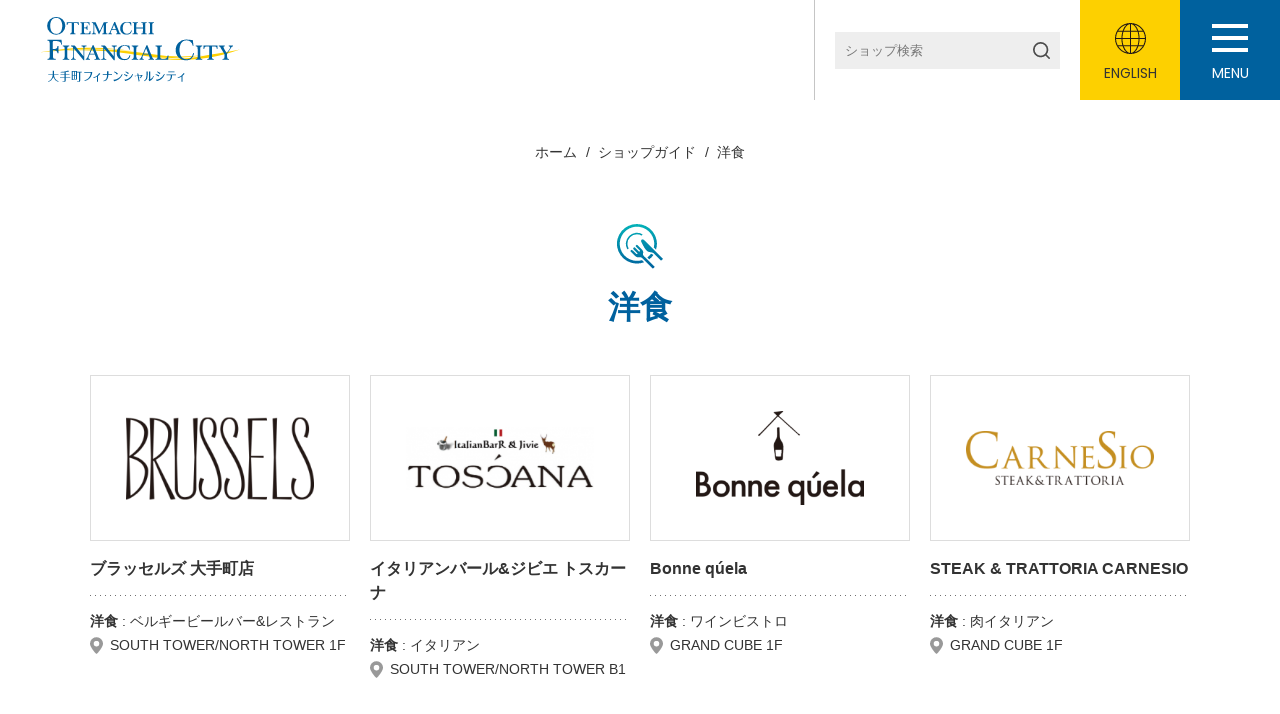

--- FILE ---
content_type: text/html; charset=UTF-8
request_url: https://www.otemachi-financialcity.jp/shop_guide/western-food/
body_size: 24632
content:
<!DOCTYPE html>
<html>
<head>
    <title>洋食 | ショップガイド | 大手町フィナンシャルシティ ショップ&amp;レストラン</title>
  <meta property="og:title" content="洋食 | ショップガイド | 大手町フィナンシャルシティ ショップ&amp;レストラン" />

  <meta property="og:image" content="https://www.otemachi-financialcity.jp/wp-content/themes/otemachi/img/common/ogp.png">
<meta property="og:type" content="article">
<meta property="og:url" content="https://www.otemachi-financialcity.jp/shop_guide/western-food/">
<meta property="og:site_name" content="大手町フィナンシャルシティ ショップ&amp;レストラン">
<meta name="twitter:card" content="summary">    <link rel="icon" type="image/x-icon" href="https://www.otemachi-financialcity.jp/wp-content/themes/otemachi/img/common/favicon.ico">
  <link rel="apple-touch-icon" sizes="180x180" href="https://www.otemachi-financialcity.jp/wp-content/themes/otemachi/img/common/apple-touch-icon.png">
  <meta name="viewport" content="width=device-width, initial-scale=1">

  <link rel="stylesheet" href="https://www.otemachi-financialcity.jp/wp-content/themes/otemachi/css/style.css">
    <script src="https://ajax.googleapis.com/ajax/libs/jquery/3.2.1/jquery.min.js"></script>
  <script src="https://www.otemachi-financialcity.jp/wp-content/themes/otemachi/js/common.js" type="text/javascript"></script>
  <link href="https://www.otemachi-financialcity.jp/wp-content/themes/otemachi/css/slick-theme.css" rel="stylesheet" type="text/css">
  <link href="https://www.otemachi-financialcity.jp/wp-content/themes/otemachi/css/slick.css" rel="stylesheet" type="text/css">
  <script type="text/javascript" src="https://www.otemachi-financialcity.jp/wp-content/themes/otemachi/js/slick.min.js"></script>
  <meta name='robots' content='max-image-preview:large' />
<link rel="alternate" hreflang="ja" href="https://www.otemachi-financialcity.jp/shop_guide/western-food/" />
<link rel="alternate" hreflang="en" href="https://www.otemachi-financialcity.jp/en/shop_guide/western-food-en/" />
<link rel="alternate" hreflang="x-default" href="https://www.otemachi-financialcity.jp/shop_guide/western-food/" />
<link rel="alternate" type="application/rss+xml" title="大手町フィナンシャルシティ ショップ&amp;レストラン &raquo; 洋食 ジャンル のフィード" href="https://www.otemachi-financialcity.jp/shop_guide/western-food/feed/" />
<script type="text/javascript">
window._wpemojiSettings = {"baseUrl":"https:\/\/s.w.org\/images\/core\/emoji\/14.0.0\/72x72\/","ext":".png","svgUrl":"https:\/\/s.w.org\/images\/core\/emoji\/14.0.0\/svg\/","svgExt":".svg","source":{"concatemoji":"https:\/\/www.otemachi-financialcity.jp\/wp-includes\/js\/wp-emoji-release.min.js?ver=6.1.9"}};
/*! This file is auto-generated */
!function(e,a,t){var n,r,o,i=a.createElement("canvas"),p=i.getContext&&i.getContext("2d");function s(e,t){var a=String.fromCharCode,e=(p.clearRect(0,0,i.width,i.height),p.fillText(a.apply(this,e),0,0),i.toDataURL());return p.clearRect(0,0,i.width,i.height),p.fillText(a.apply(this,t),0,0),e===i.toDataURL()}function c(e){var t=a.createElement("script");t.src=e,t.defer=t.type="text/javascript",a.getElementsByTagName("head")[0].appendChild(t)}for(o=Array("flag","emoji"),t.supports={everything:!0,everythingExceptFlag:!0},r=0;r<o.length;r++)t.supports[o[r]]=function(e){if(p&&p.fillText)switch(p.textBaseline="top",p.font="600 32px Arial",e){case"flag":return s([127987,65039,8205,9895,65039],[127987,65039,8203,9895,65039])?!1:!s([55356,56826,55356,56819],[55356,56826,8203,55356,56819])&&!s([55356,57332,56128,56423,56128,56418,56128,56421,56128,56430,56128,56423,56128,56447],[55356,57332,8203,56128,56423,8203,56128,56418,8203,56128,56421,8203,56128,56430,8203,56128,56423,8203,56128,56447]);case"emoji":return!s([129777,127995,8205,129778,127999],[129777,127995,8203,129778,127999])}return!1}(o[r]),t.supports.everything=t.supports.everything&&t.supports[o[r]],"flag"!==o[r]&&(t.supports.everythingExceptFlag=t.supports.everythingExceptFlag&&t.supports[o[r]]);t.supports.everythingExceptFlag=t.supports.everythingExceptFlag&&!t.supports.flag,t.DOMReady=!1,t.readyCallback=function(){t.DOMReady=!0},t.supports.everything||(n=function(){t.readyCallback()},a.addEventListener?(a.addEventListener("DOMContentLoaded",n,!1),e.addEventListener("load",n,!1)):(e.attachEvent("onload",n),a.attachEvent("onreadystatechange",function(){"complete"===a.readyState&&t.readyCallback()})),(e=t.source||{}).concatemoji?c(e.concatemoji):e.wpemoji&&e.twemoji&&(c(e.twemoji),c(e.wpemoji)))}(window,document,window._wpemojiSettings);
</script>
<style type="text/css">
img.wp-smiley,
img.emoji {
	display: inline !important;
	border: none !important;
	box-shadow: none !important;
	height: 1em !important;
	width: 1em !important;
	margin: 0 0.07em !important;
	vertical-align: -0.1em !important;
	background: none !important;
	padding: 0 !important;
}
</style>
	<link rel='stylesheet' id='wp-block-library-css' href='https://www.otemachi-financialcity.jp/wp-includes/css/dist/block-library/style.min.css?ver=6.1.9' type='text/css' media='all' />
<link rel='stylesheet' id='classic-theme-styles-css' href='https://www.otemachi-financialcity.jp/wp-includes/css/classic-themes.min.css?ver=1' type='text/css' media='all' />
<style id='global-styles-inline-css' type='text/css'>
body{--wp--preset--color--black: #000000;--wp--preset--color--cyan-bluish-gray: #abb8c3;--wp--preset--color--white: #ffffff;--wp--preset--color--pale-pink: #f78da7;--wp--preset--color--vivid-red: #cf2e2e;--wp--preset--color--luminous-vivid-orange: #ff6900;--wp--preset--color--luminous-vivid-amber: #fcb900;--wp--preset--color--light-green-cyan: #7bdcb5;--wp--preset--color--vivid-green-cyan: #00d084;--wp--preset--color--pale-cyan-blue: #8ed1fc;--wp--preset--color--vivid-cyan-blue: #0693e3;--wp--preset--color--vivid-purple: #9b51e0;--wp--preset--gradient--vivid-cyan-blue-to-vivid-purple: linear-gradient(135deg,rgba(6,147,227,1) 0%,rgb(155,81,224) 100%);--wp--preset--gradient--light-green-cyan-to-vivid-green-cyan: linear-gradient(135deg,rgb(122,220,180) 0%,rgb(0,208,130) 100%);--wp--preset--gradient--luminous-vivid-amber-to-luminous-vivid-orange: linear-gradient(135deg,rgba(252,185,0,1) 0%,rgba(255,105,0,1) 100%);--wp--preset--gradient--luminous-vivid-orange-to-vivid-red: linear-gradient(135deg,rgba(255,105,0,1) 0%,rgb(207,46,46) 100%);--wp--preset--gradient--very-light-gray-to-cyan-bluish-gray: linear-gradient(135deg,rgb(238,238,238) 0%,rgb(169,184,195) 100%);--wp--preset--gradient--cool-to-warm-spectrum: linear-gradient(135deg,rgb(74,234,220) 0%,rgb(151,120,209) 20%,rgb(207,42,186) 40%,rgb(238,44,130) 60%,rgb(251,105,98) 80%,rgb(254,248,76) 100%);--wp--preset--gradient--blush-light-purple: linear-gradient(135deg,rgb(255,206,236) 0%,rgb(152,150,240) 100%);--wp--preset--gradient--blush-bordeaux: linear-gradient(135deg,rgb(254,205,165) 0%,rgb(254,45,45) 50%,rgb(107,0,62) 100%);--wp--preset--gradient--luminous-dusk: linear-gradient(135deg,rgb(255,203,112) 0%,rgb(199,81,192) 50%,rgb(65,88,208) 100%);--wp--preset--gradient--pale-ocean: linear-gradient(135deg,rgb(255,245,203) 0%,rgb(182,227,212) 50%,rgb(51,167,181) 100%);--wp--preset--gradient--electric-grass: linear-gradient(135deg,rgb(202,248,128) 0%,rgb(113,206,126) 100%);--wp--preset--gradient--midnight: linear-gradient(135deg,rgb(2,3,129) 0%,rgb(40,116,252) 100%);--wp--preset--duotone--dark-grayscale: url('#wp-duotone-dark-grayscale');--wp--preset--duotone--grayscale: url('#wp-duotone-grayscale');--wp--preset--duotone--purple-yellow: url('#wp-duotone-purple-yellow');--wp--preset--duotone--blue-red: url('#wp-duotone-blue-red');--wp--preset--duotone--midnight: url('#wp-duotone-midnight');--wp--preset--duotone--magenta-yellow: url('#wp-duotone-magenta-yellow');--wp--preset--duotone--purple-green: url('#wp-duotone-purple-green');--wp--preset--duotone--blue-orange: url('#wp-duotone-blue-orange');--wp--preset--font-size--small: 13px;--wp--preset--font-size--medium: 20px;--wp--preset--font-size--large: 36px;--wp--preset--font-size--x-large: 42px;--wp--preset--spacing--20: 0.44rem;--wp--preset--spacing--30: 0.67rem;--wp--preset--spacing--40: 1rem;--wp--preset--spacing--50: 1.5rem;--wp--preset--spacing--60: 2.25rem;--wp--preset--spacing--70: 3.38rem;--wp--preset--spacing--80: 5.06rem;}:where(.is-layout-flex){gap: 0.5em;}body .is-layout-flow > .alignleft{float: left;margin-inline-start: 0;margin-inline-end: 2em;}body .is-layout-flow > .alignright{float: right;margin-inline-start: 2em;margin-inline-end: 0;}body .is-layout-flow > .aligncenter{margin-left: auto !important;margin-right: auto !important;}body .is-layout-constrained > .alignleft{float: left;margin-inline-start: 0;margin-inline-end: 2em;}body .is-layout-constrained > .alignright{float: right;margin-inline-start: 2em;margin-inline-end: 0;}body .is-layout-constrained > .aligncenter{margin-left: auto !important;margin-right: auto !important;}body .is-layout-constrained > :where(:not(.alignleft):not(.alignright):not(.alignfull)){max-width: var(--wp--style--global--content-size);margin-left: auto !important;margin-right: auto !important;}body .is-layout-constrained > .alignwide{max-width: var(--wp--style--global--wide-size);}body .is-layout-flex{display: flex;}body .is-layout-flex{flex-wrap: wrap;align-items: center;}body .is-layout-flex > *{margin: 0;}:where(.wp-block-columns.is-layout-flex){gap: 2em;}.has-black-color{color: var(--wp--preset--color--black) !important;}.has-cyan-bluish-gray-color{color: var(--wp--preset--color--cyan-bluish-gray) !important;}.has-white-color{color: var(--wp--preset--color--white) !important;}.has-pale-pink-color{color: var(--wp--preset--color--pale-pink) !important;}.has-vivid-red-color{color: var(--wp--preset--color--vivid-red) !important;}.has-luminous-vivid-orange-color{color: var(--wp--preset--color--luminous-vivid-orange) !important;}.has-luminous-vivid-amber-color{color: var(--wp--preset--color--luminous-vivid-amber) !important;}.has-light-green-cyan-color{color: var(--wp--preset--color--light-green-cyan) !important;}.has-vivid-green-cyan-color{color: var(--wp--preset--color--vivid-green-cyan) !important;}.has-pale-cyan-blue-color{color: var(--wp--preset--color--pale-cyan-blue) !important;}.has-vivid-cyan-blue-color{color: var(--wp--preset--color--vivid-cyan-blue) !important;}.has-vivid-purple-color{color: var(--wp--preset--color--vivid-purple) !important;}.has-black-background-color{background-color: var(--wp--preset--color--black) !important;}.has-cyan-bluish-gray-background-color{background-color: var(--wp--preset--color--cyan-bluish-gray) !important;}.has-white-background-color{background-color: var(--wp--preset--color--white) !important;}.has-pale-pink-background-color{background-color: var(--wp--preset--color--pale-pink) !important;}.has-vivid-red-background-color{background-color: var(--wp--preset--color--vivid-red) !important;}.has-luminous-vivid-orange-background-color{background-color: var(--wp--preset--color--luminous-vivid-orange) !important;}.has-luminous-vivid-amber-background-color{background-color: var(--wp--preset--color--luminous-vivid-amber) !important;}.has-light-green-cyan-background-color{background-color: var(--wp--preset--color--light-green-cyan) !important;}.has-vivid-green-cyan-background-color{background-color: var(--wp--preset--color--vivid-green-cyan) !important;}.has-pale-cyan-blue-background-color{background-color: var(--wp--preset--color--pale-cyan-blue) !important;}.has-vivid-cyan-blue-background-color{background-color: var(--wp--preset--color--vivid-cyan-blue) !important;}.has-vivid-purple-background-color{background-color: var(--wp--preset--color--vivid-purple) !important;}.has-black-border-color{border-color: var(--wp--preset--color--black) !important;}.has-cyan-bluish-gray-border-color{border-color: var(--wp--preset--color--cyan-bluish-gray) !important;}.has-white-border-color{border-color: var(--wp--preset--color--white) !important;}.has-pale-pink-border-color{border-color: var(--wp--preset--color--pale-pink) !important;}.has-vivid-red-border-color{border-color: var(--wp--preset--color--vivid-red) !important;}.has-luminous-vivid-orange-border-color{border-color: var(--wp--preset--color--luminous-vivid-orange) !important;}.has-luminous-vivid-amber-border-color{border-color: var(--wp--preset--color--luminous-vivid-amber) !important;}.has-light-green-cyan-border-color{border-color: var(--wp--preset--color--light-green-cyan) !important;}.has-vivid-green-cyan-border-color{border-color: var(--wp--preset--color--vivid-green-cyan) !important;}.has-pale-cyan-blue-border-color{border-color: var(--wp--preset--color--pale-cyan-blue) !important;}.has-vivid-cyan-blue-border-color{border-color: var(--wp--preset--color--vivid-cyan-blue) !important;}.has-vivid-purple-border-color{border-color: var(--wp--preset--color--vivid-purple) !important;}.has-vivid-cyan-blue-to-vivid-purple-gradient-background{background: var(--wp--preset--gradient--vivid-cyan-blue-to-vivid-purple) !important;}.has-light-green-cyan-to-vivid-green-cyan-gradient-background{background: var(--wp--preset--gradient--light-green-cyan-to-vivid-green-cyan) !important;}.has-luminous-vivid-amber-to-luminous-vivid-orange-gradient-background{background: var(--wp--preset--gradient--luminous-vivid-amber-to-luminous-vivid-orange) !important;}.has-luminous-vivid-orange-to-vivid-red-gradient-background{background: var(--wp--preset--gradient--luminous-vivid-orange-to-vivid-red) !important;}.has-very-light-gray-to-cyan-bluish-gray-gradient-background{background: var(--wp--preset--gradient--very-light-gray-to-cyan-bluish-gray) !important;}.has-cool-to-warm-spectrum-gradient-background{background: var(--wp--preset--gradient--cool-to-warm-spectrum) !important;}.has-blush-light-purple-gradient-background{background: var(--wp--preset--gradient--blush-light-purple) !important;}.has-blush-bordeaux-gradient-background{background: var(--wp--preset--gradient--blush-bordeaux) !important;}.has-luminous-dusk-gradient-background{background: var(--wp--preset--gradient--luminous-dusk) !important;}.has-pale-ocean-gradient-background{background: var(--wp--preset--gradient--pale-ocean) !important;}.has-electric-grass-gradient-background{background: var(--wp--preset--gradient--electric-grass) !important;}.has-midnight-gradient-background{background: var(--wp--preset--gradient--midnight) !important;}.has-small-font-size{font-size: var(--wp--preset--font-size--small) !important;}.has-medium-font-size{font-size: var(--wp--preset--font-size--medium) !important;}.has-large-font-size{font-size: var(--wp--preset--font-size--large) !important;}.has-x-large-font-size{font-size: var(--wp--preset--font-size--x-large) !important;}
.wp-block-navigation a:where(:not(.wp-element-button)){color: inherit;}
:where(.wp-block-columns.is-layout-flex){gap: 2em;}
.wp-block-pullquote{font-size: 1.5em;line-height: 1.6;}
</style>
<link rel='stylesheet' id='wp-pagenavi-css' href='https://www.otemachi-financialcity.jp/wp-content/plugins/wp-pagenavi/pagenavi-css.css?ver=2.70' type='text/css' media='all' />
<link rel="https://api.w.org/" href="https://www.otemachi-financialcity.jp/wp-json/" /><link rel="alternate" type="application/json" href="https://www.otemachi-financialcity.jp/wp-json/wp/v2/genre/10" /><link rel="EditURI" type="application/rsd+xml" title="RSD" href="https://www.otemachi-financialcity.jp/xmlrpc.php?rsd" />
<link rel="wlwmanifest" type="application/wlwmanifest+xml" href="https://www.otemachi-financialcity.jp/wp-includes/wlwmanifest.xml" />
<meta name="generator" content="WordPress 6.1.9" />
<meta name="generator" content="WPML ver:4.5.13 stt:1,28;" />

  <!-- Global site tag (gtag.js) - Google Analytics -->
  <script async src="https://www.googletagmanager.com/gtag/js?id=UA-35213661-1"></script>
  <script>
    window.dataLayer = window.dataLayer || [];
    function gtag(){dataLayer.push(arguments);}
    gtag('js', new Date());

    gtag('config', 'UA-35213661-1');
  </script>

</head>
<body>
<div id="loading" style="position:fixed;top:0;left:0;width:100%;height:100%;background:#fff;z-index:999;"></div>
<header>
  <h1><a href="https://www.otemachi-financialcity.jp/"><img src="https://www.otemachi-financialcity.jp/wp-content/themes/otemachi/img/common/logo.svg" alt="大手町フィナンシャルシティ"></a></h1>
  <nav>
    <ul>
      <li><a href="https://www.otemachi-financialcity.jp/news/"><span class="icon"><img src="https://www.otemachi-financialcity.jp/wp-content/themes/otemachi/img/common/ico_news.svg" width="26" alt=""></span><span class="text">NEWS</span></a></li>
      <li><a href="https://www.otemachi-financialcity.jp/shop_guide/"><span class="icon"><img src="https://www.otemachi-financialcity.jp/wp-content/themes/otemachi/img/common/ico_shopguide.svg" width="32" alt=""></span><span class="text">ショップガイド</span></a></li>
      <li><a href="https://www.otemachi-financialcity.jp/floor_guide/"><span class="icon"><img src="https://www.otemachi-financialcity.jp/wp-content/themes/otemachi/img/common/ico_floorguide.svg" width="34" alt=""></span><span class="text">フロアガイド</span></a></li>
      <li><a href="https://www.otemachi-financialcity.jp/access/"><span class="icon"><img src="https://www.otemachi-financialcity.jp/wp-content/themes/otemachi/img/common/ico_access.svg" width="25" alt=""></span><span class="text">アクセス・施設情報</span></a></li>
    </ul>
    <div class="search_area">
              <form role="search" method="get" action="/">
              <input type="text" value="" name="s" class="s" placeholder="ショップ検索">
        <button type="submit"><img src="https://www.otemachi-financialcity.jp/wp-content/themes/otemachi/img/common/ico_search.svg" width="17" alt=""></button>
      </form>
    </div>
    <div class="link_access"><a href="https://www.otemachi-financialcity.jp/access/"><img src="https://www.otemachi-financialcity.jp/wp-content/themes/otemachi/img/common/ico_access.svg" alt=""></a></div>
          <div class="link_language"><a href="https://www.otemachi-financialcity.jp/en/shop_guide/western-food-en/"><span class="icon"><img src="https://www.otemachi-financialcity.jp/wp-content/themes/otemachi/img/common/ico_global.svg" width="31" alt=""></span>ENGLISH</a></div>
      </nav>
  <div class="menu" id="menu_open_button"><span></span>MENU</div>
  <div class="modal_menu" id="menu_area">
    <div class="close_button" id="menu_close_button"></div>
    <div class="logo"><a href="https://www.otemachi-financialcity.jp/"><img src="https://www.otemachi-financialcity.jp/wp-content/themes/otemachi/img/common/logo.svg" alt="大手町フィナンシャルシティ"></a></div>
    <ul>
      <li><a href="https://www.otemachi-financialcity.jp/news/">NEWS</a></li>
      <li><a href="https://www.otemachi-financialcity.jp/shop_guide/">ショップガイド</a></li>
      <li><a href="https://www.otemachi-financialcity.jp/floor_guide/">フロアガイド</a></li>
      <li><a href="https://www.otemachi-financialcity.jp/access/">アクセス・施設情報</a></li>
    </ul>
    <div class="search_area">
              <form role="search" method="get" action="/">
              <input type="text" value="" name="s" class="s" placeholder="ショップ検索">
        <button type="submit"><img src="https://www.otemachi-financialcity.jp/wp-content/themes/otemachi/img/common/ico_search.svg" width="17" alt=""></button>
      </form>
    </div>
  </div>
</header>
<main><div class="breadcrumbs cW">
  <ol>
    <li><a href="https://www.otemachi-financialcity.jp/">ホーム</a></li>
    <li><a href="https://www.otemachi-financialcity.jp/shop_guide/">ショップガイド</a></li>
    <li>洋食</li>
  </ol>
</div>
<div class="shopguide_content">
  <div class="inner cW cWsp">
    <div class="category_ttl">
      <span class="icon"><img src="https://www.otemachi-financialcity.jp/wp-content/uploads/2020/01/icon_west.svg" width="46" alt=""></span>
      <h2>洋食</h2>
    </div>
          <ul class="shop_list">
                  <li>
  <a href="https://www.otemachi-financialcity.jp/shop/brussels/">
    <figure><img src="https://www.otemachi-financialcity.jp/wp-content/uploads/2020/01/brussels_logo-260x115.png" alt="ブラッセルズ 大手町店ロゴ"></figure>
    <div class="ttl">ブラッセルズ 大手町店</div>
    <div class="category"><strong>洋食</strong> : ベルギービールバー&レストラン</div>
    <div class="floor">SOUTH TOWER/NORTH TOWER 1F</div>
  </a>
</li>                  <li>
  <a href="https://www.otemachi-financialcity.jp/shop/toscana/">
    <figure><img src="https://www.otemachi-financialcity.jp/wp-content/uploads/2020/01/b1f_toscana_logo-260x87.png" alt="イタリアンバール&#038;ジビエ トスカーナロゴ"></figure>
    <div class="ttl">イタリアンバール&#038;ジビエ トスカーナ</div>
    <div class="category"><strong>洋食</strong> : イタリアン</div>
    <div class="floor">SOUTH TOWER/NORTH TOWER B1</div>
  </a>
</li>                  <li>
  <a href="https://www.otemachi-financialcity.jp/shop/bonne-quela/">
    <figure><img src="https://www.otemachi-financialcity.jp/wp-content/uploads/2020/01/bonnequela_logo-260x146.png" alt="Bonne qúelaロゴ"></figure>
    <div class="ttl">Bonne qúela</div>
    <div class="category"><strong>洋食</strong> : ワインビストロ</div>
    <div class="floor">GRAND CUBE 1F</div>
  </a>
</li>                  <li>
  <a href="https://www.otemachi-financialcity.jp/shop/carnesio/">
    <figure><img src="https://www.otemachi-financialcity.jp/wp-content/uploads/2020/01/carnesio_logo-260x75.png" alt="STEAK &#038; TRATTORIA CARNESIOロゴ"></figure>
    <div class="ttl">STEAK &#038; TRATTORIA CARNESIO</div>
    <div class="category"><strong>洋食</strong> : 肉イタリアン</div>
    <div class="floor">GRAND CUBE 1F</div>
  </a>
</li>                  <li>
  <a href="https://www.otemachi-financialcity.jp/shop/ishikawatei/">
    <figure><img src="https://www.otemachi-financialcity.jp/wp-content/uploads/2020/01/ishikawatei_logo-137x166.png" alt="ビストロ石川亭ロゴ"></figure>
    <div class="ttl">ビストロ石川亭</div>
    <div class="category"><strong>洋食</strong> : フレンチビストロ</div>
    <div class="floor">GRAND CUBE B1</div>
  </a>
</li>              </ul>
        <ul class="category_list">
    <li>
    <div>
      <a href="https://www.otemachi-financialcity.jp/shop_guide/japanese-food/">
        <span class="icon"><span><img src="https://www.otemachi-financialcity.jp/wp-content/uploads/2020/01/icon_ja.svg" width="49" alt="和食"></span></span>
        和食      </a>
    </div>
  </li>
    <li>
    <div>
      <a href="https://www.otemachi-financialcity.jp/shop_guide/western-food/">
        <span class="icon"><span><img src="https://www.otemachi-financialcity.jp/wp-content/uploads/2020/01/icon_west.svg" width="46" alt="洋食"></span></span>
        洋食      </a>
    </div>
  </li>
    <li>
    <div>
      <a href="https://www.otemachi-financialcity.jp/shop_guide/asian-food/">
        <span class="icon"><span><img src="https://www.otemachi-financialcity.jp/wp-content/uploads/2020/01/icon_asia.svg" width="40" alt="中華・アジア・エスニック"></span></span>
        中華・アジア・<br />
エスニック      </a>
    </div>
  </li>
    <li>
    <div>
      <a href="https://www.otemachi-financialcity.jp/shop_guide/bar/">
        <span class="icon"><span><img src="https://www.otemachi-financialcity.jp/wp-content/uploads/2020/01/icon_bar.svg" width="32" alt="バー・ダイニング"></span></span>
        バー・<br />
ダイニング      </a>
    </div>
  </li>
    <li>
    <div>
      <a href="https://www.otemachi-financialcity.jp/shop_guide/cafe/">
        <span class="icon"><span><img src="https://www.otemachi-financialcity.jp/wp-content/uploads/2020/01/icon_cafe.svg" width="46" alt="カフェ・デリ"></span></span>
        カフェ・デリ      </a>
    </div>
  </li>
    <li>
    <div>
      <a href="https://www.otemachi-financialcity.jp/shop_guide/service/">
        <span class="icon"><span><img src="https://www.otemachi-financialcity.jp/wp-content/uploads/2020/01/icon_service.svg" width="37" alt="サービス・その他"></span></span>
        サービス・<br />
その他      </a>
    </div>
  </li>
</ul>  </div>
</div>
</main>
<footer>
  <div class="page_top"></div>
  <p class="copy"><small>&copy; OTEMACHI FINANCIAL CITY</small></p>
</footer>
<script>
$(window).on('load',function(){
  $('#loading').fadeOut();
});
</script>
</body>
</html>


--- FILE ---
content_type: text/css
request_url: https://www.otemachi-financialcity.jp/wp-content/themes/otemachi/css/style.css
body_size: 56620
content:
@import url("https://fonts.googleapis.com/css?family=Poppins:400,600&display=swap");.search_box form,header nav .search_area form,header .modal_menu .search_area form{display:-webkit-box;display:-ms-flexbox;display:flex}.search_box form input[type=text],header nav .search_area form input[type=text],header .modal_menu .search_area form input[type=text]{-webkit-box-flex:1;-ms-flex-positive:1;flex-grow:1;padding:10px;font-size:13px;background:#eee}.search_box form button,header nav .search_area form button,header .modal_menu .search_area form button{padding:10px;background:#eee}.page_pb,.news_detail_content,.news_content,.shopguide_content,.floorguide_content,.access_content,.bicycle_parking_content{padding-bottom:100px}@media screen and (max-width: 900px){.page_pb,.news_detail_content,.news_content,.shopguide_content,.floorguide_content,.access_content,.bicycle_parking_content{padding-bottom:50px}}.tel_link a,.shopguide_detail_content .main_area .text_area .status_fixed .tel a,.bicycle_parking_content .feature .contact .tel a{color:#00619e;font-family:'Poppins', sans-serif;font-weight:600;font-size:18px;letter-spacing:0.04em;padding-left:45px;position:relative}@media screen and (max-width: 900px){.tel_link a,.shopguide_detail_content .main_area .text_area .status_fixed .tel a,.bicycle_parking_content .feature .contact .tel a{padding-left:30px}}.tel_link a:before,.shopguide_detail_content .main_area .text_area .status_fixed .tel a:before,.bicycle_parking_content .feature .contact .tel a:before{content:"";width:32px;height:32px;background:url(../img/common/ico_tel.svg) no-repeat 50% 50%;background-size:contain;position:absolute;top:50%;left:0;margin-top:-16px}@media screen and (max-width: 900px){.tel_link a:before,.shopguide_detail_content .main_area .text_area .status_fixed .tel a:before,.bicycle_parking_content .feature .contact .tel a:before{width:26px;height:26px;margin-top:-13px}}html,body,div,span,object,iframe,h1,h2,h3,h4,h5,h6,p,blockquote,pre,abbr,address,cite,code,del,dfn,em,ins,kbd,q,samp,small,strong,sub,sup,var,b,i,dl,dt,dd,ol,ul,li,fieldset,form,label,legend,table,caption,tbody,tfoot,thead,tr,th,td,article,aside,canvas,details,figcaption,figure,footer,header,hgroup,menu,nav,section,summary,time,mark,audio,video{margin:0;padding:0;border:0;outline:0;font-size:100%;vertical-align:baseline;background:transparent;word-wrap:break-word !important;font-weight:inherit}*,*::before,*::after{-webkit-box-sizing:border-box;box-sizing:border-box}body{line-height:1}article,aside,details,figcaption,figure,footer,header,hgroup,menu,nav,section{display:block}nav ul{list-style:none}blockquote,q{quotes:none}blockquote:before,blockquote:after{content:'';content:none}q:before,q:after{content:'';content:none}a{margin:0;padding:0;font-size:100%;vertical-align:baseline;background:transparent;outline:none}ins{background-color:#ff9;color:#000;text-decoration:none}mark{background-color:#ff9;color:#000;font-style:italic;font-weight:bold}del{text-decoration:line-through}abbr[title],dfn[title]{border-bottom:1px dotted;cursor:help}table{border-collapse:collapse;border-spacing:0}hr{display:block;height:1px;border:0;border-top:1px solid #cccccc;margin:1em 0;padding:0}input,select{vertical-align:middle}input,select,textarea,button{outline:none}label{cursor:pointer}ul,ol{list-style:none}img{margin:0;padding:0;border:0;outline:0;max-width:100%;height:auto;vertical-align:bottom}main{display:block}strong{font-weight:bold}input[type=text]{margin:0;padding:0;-webkit-appearance:none;border:none;-webkit-box-shadow:none;box-shadow:none;border-radius:0;-webkit-box-sizing:border-box;box-sizing:border-box}button{margin:0;padding:0;-webkit-appearance:none;border:none;-webkit-box-shadow:none;box-shadow:none;border-radius:0;-webkit-box-sizing:border-box;box-sizing:border-box;cursor:pointer}body{background:#fff;color:#333;padding-top:100px;font-size:16px;font-family:"Yu Gothic Medium", "游ゴシック Medium", YuGothic, "游ゴシック体", "ヒラギノ角ゴ Pro W3", "メイリオ", sans-serif;-webkit-text-size-adjust:100%}@media screen and (max-width: 900px){body{padding-top:60px;font-size:12px}}body.fixed{position:fixed;width:100%;height:100%}a{color:#333;text-decoration:none}@media screen and (min-width: 901px){a[href^=tel]{pointer-events:none}}@media screen and (min-width: 901px){a{-webkit-transition:0.3s;transition:0.3s}a:hover{opacity:0.7}}@media screen and (min-width: 901px){button{-webkit-transition:0.3s;transition:0.3s}button:hover{opacity:0.7}}a:hover{color:#333}@media screen and (min-width: 901px){.cW{max-width:1140px;margin-left:auto;margin-right:auto;padding-left:20px;padding-right:20px}}@media screen and (max-width: 900px){.cWsp{margin-left:20px;margin-right:20px}}main{line-height:1.75}.icon img{display:block}@media screen and (max-width: 900px){.pc_only{display:none}}@media screen and (min-width: 901px){.sp_only{display:none}}header{position:fixed;width:100%;left:0;top:0;display:-webkit-box;display:-ms-flexbox;display:flex;background:#fff;z-index:10;height:100px}@media screen and (max-width: 900px){header{height:60px}}header h1{padding:17px 40px 18px}@media screen and (max-width: 900px){header h1{padding:9px 10px}}header h1 img{height:65px;width:auto}@media screen\0{header h1 img{width:200px}}@media screen and (max-width: 900px){header h1 img{width:auto;height:42px}}header nav{margin-left:auto;display:-webkit-box;display:-ms-flexbox;display:flex}header nav ul{display:-webkit-box;display:-ms-flexbox;display:flex}@media screen and (max-width: 1300px){header nav ul{display:none}}header nav ul li{border-left:1px solid #c5c5c5}header nav ul li a{display:-webkit-box;display:-ms-flexbox;display:flex;-webkit-box-orient:vertical;-webkit-box-direction:normal;-ms-flex-direction:column;flex-direction:column;-webkit-box-pack:end;-ms-flex-pack:end;justify-content:flex-end;font-weight:bold;-webkit-box-align:center;-ms-flex-align:center;align-items:center;height:100%;padding:10px 30px 20px 30px}header nav ul li a .icon{margin:auto}@media screen\0{header nav ul li a .icon{margin:0 0 10px}}header nav .search_area{border-left:1px solid #c5c5c5;display:-webkit-box;display:-ms-flexbox;display:flex;-webkit-box-pack:center;-ms-flex-pack:center;justify-content:center;-webkit-box-align:center;-ms-flex-align:center;align-items:center;height:100%;padding:0 20px}@media screen and (max-width: 900px){header nav .search_area{display:none}}@media screen and (min-width: 901px){header nav .link_access{display:none}}header nav .link_access a{display:-webkit-box;display:-ms-flexbox;display:flex;width:60px;height:100%;-webkit-box-pack:center;-ms-flex-pack:center;justify-content:center;-webkit-box-align:center;-ms-flex-align:center;align-items:center}header nav .link_access a img{height:24px}header nav .link_language a{width:100px;display:-webkit-box;display:-ms-flexbox;display:flex;-webkit-box-orient:vertical;-webkit-box-direction:normal;-ms-flex-direction:column;flex-direction:column;-webkit-box-pack:end;-ms-flex-pack:end;justify-content:flex-end;-webkit-box-align:center;-ms-flex-align:center;align-items:center;height:100%;padding:10px 0 20px 0;font-family:'Poppins', sans-serif;font-weight:400;font-size:14px;background:#fdd000}@media screen and (max-width: 900px){header nav .link_language a{padding:5px 0 10px 0;width:60px;font-size:10px}}header nav .link_language a .icon{margin:auto}@media screen\0{header nav .link_language a .icon{margin:0 0 10px}}@media screen and (max-width: 900px){header nav .link_language a .icon{width:22px}}header .menu{width:100px;padding:10px 0 20px 0;background:#00619e;display:-webkit-box;display:-ms-flexbox;display:flex;-webkit-box-orient:vertical;-webkit-box-direction:normal;-ms-flex-direction:column;flex-direction:column;-webkit-box-pack:end;-ms-flex-pack:end;justify-content:flex-end;-webkit-box-align:center;-ms-flex-align:center;align-items:center;font-family:'Poppins', sans-serif;font-weight:400;color:#fff;font-size:14px}@media screen and (min-width: 1301px){header .menu{display:none}}@media screen and (max-width: 900px){header .menu{padding:5px 0 10px 0;width:60px;font-size:10px}}header .menu span{width:36px;height:28px;border-top:4px solid #fff;border-bottom:4px solid #fff;margin:auto;position:relative}@media screen and (max-width: 900px){header .menu span{width:20px;height:16px;border-top:2px solid #fff;border-bottom:2px solid #fff}}header .menu span:before{content:"";width:100%;height:4px;background:#fff;position:absolute;top:50%;left:0;margin-top:-2px}@media screen and (max-width: 900px){header .menu span:before{height:2px;margin-top:-1px}}header .modal_menu{display:none;position:fixed;padding:55px 20px 0;top:0;left:0;width:100%;height:100%;z-index:999;background:#fff}header .modal_menu .close_button{position:absolute;right:40px;top:30px;width:25px;height:25px}@media screen and (max-width: 900px){header .modal_menu .close_button{right:20px;top:20px;width:16px;height:16px}}header .modal_menu .close_button:before,header .modal_menu .close_button:after{content:"";width:140%;height:4px;background:#00619e;position:absolute;top:50%;left:-20%;margin-top:-2px}@media screen and (max-width: 900px){header .modal_menu .close_button:before,header .modal_menu .close_button:after{height:2px;margin-top:-1px}}header .modal_menu .close_button:before{-webkit-transform:rotateZ(45deg);transform:rotateZ(45deg)}header .modal_menu .close_button:after{-webkit-transform:rotateZ(-45deg);transform:rotateZ(-45deg)}header .modal_menu .logo{text-align:center}header .modal_menu .logo img{width:170px}header .modal_menu ul{display:-webkit-box;display:-ms-flexbox;display:flex;-ms-flex-wrap:wrap;flex-wrap:wrap;margin-top:70px}@media screen and (max-width: 900px){header .modal_menu ul{margin-top:35px}}header .modal_menu ul li{width:25%;-ms-flex-negative:0;flex-shrink:0;text-align:center}@media screen and (max-width: 900px){header .modal_menu ul li{width:50%}header .modal_menu ul li:nth-child(n+3){margin-top:25px}}header .modal_menu ul li a{font-size:18px;font-weight:bold;display:block}@media screen and (max-width: 900px){header .modal_menu ul li a{padding:15px 0;font-size:14px}}header .modal_menu .search_area{margin:110px auto 0;max-width:500px}@media screen and (max-width: 900px){header .modal_menu .search_area{margin-top:50px}}footer .page_top{display:none;position:fixed;right:0;bottom:0;width:80px;height:80px;background:#00619e;cursor:pointer}@media screen and (max-width: 900px){footer .page_top{width:40px;height:40px}}footer .page_top:before{content:"";width:25%;height:25%;border-top:4px solid #fff;border-right:4px solid #fff;-webkit-box-sizing:border-box;box-sizing:border-box;position:absolute;top:45%;left:37.5%;-webkit-transform:rotateZ(-45deg);transform:rotateZ(-45deg)}@media screen and (max-width: 900px){footer .page_top:before{border-top:2px solid #fff;border-right:2px solid #fff}}footer .copy{padding:33px 20px;text-align:center;font-family:'Poppins', sans-serif;font-weight:400;font-size:14px}@media screen and (max-width: 900px){footer .copy{padding:14px 20px;text-align:left;font-size:12px}}.page_title{margin-bottom:50px;padding:0 20px}@media screen and (max-width: 900px){.page_title{margin-bottom:30px}}.page_title h2{text-align:center;font-size:32px;font-weight:bold;color:#00619e}@media screen and (max-width: 900px){.page_title h2{font-size:18px}}.news_list{background-image:linear-gradient(to right, #707070, #707070 1px, transparent 1px, transparent 5px);background-size:5px 1px;background-repeat:repeat-x;background-position:0 100%}.news_list li{background-image:linear-gradient(to right, #707070, #707070 1px, transparent 1px, transparent 5px);background-size:5px 1px;background-repeat:repeat-x}.news_list li a{width:100%;padding:25px 0;line-height:1.5;display:-webkit-box;display:-ms-flexbox;display:flex}@media screen and (max-width: 900px){.news_list li a{display:block;padding:20px 0}}.news_list li a .date{font-family:'Poppins', sans-serif;font-weight:600;color:#0fbc7d;width:6.5em;-ms-flex-negative:0;flex-shrink:0}@media screen and (max-width: 900px){.news_list li a .date{display:block;margin-bottom:5px}}@media screen and (min-width: 901px){.recommend_list{display:-webkit-box;display:-ms-flexbox;display:flex;-ms-flex-wrap:wrap;flex-wrap:wrap}}@media screen and (min-width: 901px){.recommend_list li{width:30.90909%;-ms-flex-negative:0;flex-shrink:0}.recommend_list li:not(:nth-child(3n+1)){margin-left:3.63636%}.recommend_list li:nth-child(n+4){margin-top:40px}}@media screen and (max-width: 900px){.recommend_list li+li{margin-top:30px}}@media screen and (max-width: 900px){.recommend_list li figure img{width:100%;height:auto}}.recommend_list li .ttl{margin-top:20px;font-size:18px;line-height:1.5;font-weight:bold}@media screen and (max-width: 900px){.recommend_list li .ttl{margin-top:10px;font-size:15px}}.recommend_list li .text{margin-top:20px;font-size:14px;line-height:2}@media screen and (max-width: 900px){.recommend_list li .text{margin-top:10px;font-size:12px}}.shop_list{display:-webkit-box;display:-ms-flexbox;display:flex;-ms-flex-wrap:wrap;flex-wrap:wrap}.shop_list li{width:23.63636%;-ms-flex-negative:0;flex-shrink:0}@media screen and (min-width: 901px){.shop_list li:not(:nth-child(4n+1)){margin-left:1.81818%}.shop_list li:nth-child(n+5){margin-top:50px}}@media screen and (max-width: 900px){.shop_list li{width:48.46154%}.shop_list li:nth-child(even){margin-left:3.07692%}.shop_list li:nth-child(n+3){margin-top:30px}}.shop_list li a{display:block}.shop_list li a figure{background:#fff;display:-webkit-box;display:-ms-flexbox;display:flex;-webkit-box-pack:center;-ms-flex-pack:center;justify-content:center;-webkit-box-align:center;-ms-flex-align:center;align-items:center;width:100%;height:166px;padding:35px;border:1px solid #ddd}@media screen and (max-width: 900px){.shop_list li a figure{padding:15px;height:95px}}@media screen\0{.shop_list li a figure{position:relative}}.shop_list li a figure img{max-height:100%}@media screen\0{.shop_list li a figure img{width:auto;height:auto;max-width:calc(100% - 70px);max-height:calc(100% - 70px);position:absolute;top:50%;left:50%;-webkit-transform:translate(-50%, -50%);transform:translate(-50%, -50%)}}.shop_list li a .ttl{margin-top:15px;line-height:1.5;font-weight:bold}@media screen and (max-width: 900px){.shop_list li a .ttl{margin-top:10px}}.shop_list li a .category{background-image:linear-gradient(to right, #707070, #707070 1px, transparent 1px, transparent 5px);background-size:5px 1px;background-repeat:repeat-x;margin-top:1em;padding-top:1em;font-size:14px}@media screen and (max-width: 900px){.shop_list li a .category{font-size:11px}}.shop_list li a .floor{font-size:14px;padding-left:20px;position:relative}@media screen and (max-width: 900px){.shop_list li a .floor{padding-left:15px;font-size:11px}}.shop_list li a .floor:before{content:"";width:13px;height:100%;background:url(../img/common/ico_place.svg) no-repeat 50% 50%;background-size:contain;position:absolute;left:0;top:0}@media screen and (max-width: 900px){.shop_list li a .floor:before{width:10px}}.category_list{display:-webkit-box;display:-ms-flexbox;display:flex;-webkit-box-pack:justify;-ms-flex-pack:justify;justify-content:space-between;max-width:1200px;margin-left:auto;margin-right:auto}@media screen and (max-width: 900px){.category_list{-ms-flex-wrap:wrap;flex-wrap:wrap}}.category_list li{width:14.11765%}@media screen and (min-width: 769px){.category_list li{border:1px solid #00619e;position:relative}.category_list li:before{content:"";width:40%;height:calc(100% + 2px);position:absolute;top:-1px;left:50%;margin-left:-20%;background:#fff}.category_list li:after{content:"";width:calc(100% + 2px);height:40%;position:absolute;top:50%;margin-top:-20%;left:-1px;background:#fff}.category_list li div{padding-top:100%}.category_list li div a{position:absolute;text-align:center;font-size:14px;color:#00619e;line-height:1.3;padding-top:60%;top:0;left:0;width:100%;height:100%;background:#fafafa;z-index:1}.category_list li div a .icon{position:absolute;top:35%;left:50%;-webkit-transform:translate(-50%, -50%);transform:translate(-50%, -50%)}}@media screen and (max-width: 768px){.category_list li a{text-align:center;color:#00619e;display:block}.category_list li a .icon{display:block;border:1px solid #00619e;position:relative;margin-bottom:10px;padding:3px}.category_list li a .icon:before{content:"";width:40%;height:calc(100% + 2px);position:absolute;top:-1px;left:50%;margin-left:-20%;background:#fff}.category_list li a .icon:after{content:"";width:calc(100% + 2px);height:40%;position:absolute;top:50%;margin-top:-20%;left:-1px;background:#fff}.category_list li a .icon>span{display:block;padding-top:100%;z-index:1;position:relative;background:#fafafa}.category_list li a .icon>span img{position:absolute;top:50%;left:50%;-webkit-transform:translate(-50%, -50%);transform:translate(-50%, -50%);max-width:40%}}@media screen and (max-width: 900px){.category_list li{width:28.81356%}.category_list li:nth-child(n+4){margin-top:30px}}.floor_list{display:-webkit-box;display:-ms-flexbox;display:flex;-ms-flex-wrap:wrap;flex-wrap:wrap}.floor_list li{width:23.63636%;-ms-flex-negative:0;flex-shrink:0;display:-webkit-box;display:-ms-flexbox;display:flex;-webkit-box-align:center;-ms-flex-align:center;align-items:center}@media screen and (min-width: 901px){.floor_list li:not(:nth-child(4n+1)){margin-left:1.81818%}.floor_list li:nth-child(n+5){margin-top:50px}}@media screen and (max-width: 900px){.floor_list li{width:48.46154%}.floor_list li:nth-child(even){margin-left:3.07692%}.floor_list li:nth-child(n+3){margin-top:10px}}.floor_list li a{display:-webkit-box;display:-ms-flexbox;display:flex;-webkit-box-align:center;-ms-flex-align:center;align-items:center}.floor_list li a .floor_num{font-size:26px;font-weight:bold;-ms-flex-negative:0;flex-shrink:0;line-height:1.3}@media screen and (max-width: 900px){.floor_list li a .floor_num{font-size:16px}}.floor_list li a .ttl{margin-left:1em;-webkit-box-flex:1;-ms-flex-positive:1;flex-grow:1;font-weight:bold}@media screen and (max-width: 900px){.floor_list li a .ttl{margin-left:0.5em}}.breadcrumbs{margin-top:40px;margin-bottom:60px}@media screen and (max-width: 900px){.breadcrumbs{margin-top:20px;margin-bottom:20px;padding:0 20px}}.breadcrumbs ol{display:-webkit-box;display:-ms-flexbox;display:flex;font-size:14px}@media screen and (min-width: 901px){.breadcrumbs ol{-webkit-box-pack:center;-ms-flex-pack:center;justify-content:center}}@media screen and (max-width: 900px){.breadcrumbs ol{font-size:10px;overflow-y:scroll;white-space:nowrap}}@media screen and (max-width: 900px){.breadcrumbs ol li{-ms-flex-negative:0;flex-shrink:0}}.breadcrumbs ol li+li:before{content:"/";display:inline-block;width:1.5em;text-align:center}.button_01{text-align:center}.button_01 a{display:inline-block;letter-spacing:0.04em;padding:20px 0;text-align:center;line-height:1;width:240px;background:#0fbc7d;color:#fff}@media screen and (max-width: 900px){.button_01 a{padding:15px 0;width:100%}}.button_02{text-align:center}.button_02 a{display:inline-block;letter-spacing:0.04em;padding:20px 0;text-align:center;line-height:1;width:240px;background:#00619e;color:#fff}@media screen and (max-width: 900px){.button_02 a{padding:15px 0;width:100%}}.ttl_01{text-align:center;font-size:24px;line-height:1;font-weight:bold;margin-bottom:30px}@media screen and (max-width: 900px){.ttl_01{font-size:18px}}.label_checkbox input{display:none}.label_checkbox span{display:inline-block;padding-left:1.5em;position:relative}.label_checkbox span:before{content:"";width:1em;height:1em;border:1px solid #707070;border-radius:2px;position:absolute;-webkit-box-sizing:border-box;box-sizing:border-box;top:0;left:0}.label_checkbox span:after{content:"";width:0.8em;height:0.4em;border-bottom:2px solid #707070;border-left:2px solid #707070;position:absolute;-webkit-box-sizing:border-box;box-sizing:border-box;top:0.2em;left:0.1em;-webkit-transition:0.3s;transition:0.3s;-webkit-transform:rotateZ(-45deg);transform:rotateZ(-45deg);opacity:0}.label_checkbox input:checked+span:after{opacity:1}.page_link{padding-top:100px;margin-top:-100px}@media screen and (max-width: 900px){.page_link{padding-top:60px;margin-top:-60px}}.top_slider{background:#d5edec;overflow:hidden}.top_slider .slider{width:55.40541%;margin:0 auto}@media screen and (max-width: 768px){.top_slider .slider{width:100%}}.top_slider .slider .slick-list{overflow:visible}.top_slider .slider .slide{padding:20px 10px;height:auto}@media screen and (max-width: 768px){.top_slider .slider .slide{padding:10px 0}}.top_slider .slider .slide a{display:block;background:#fff}.top_slider .slider .slide img{width:100%;height:auto}@media screen and (min-width: 901px){.top_sp_menu{display:none}}.top_sp_menu ul{padding:10px 20px;display:-webkit-box;display:-ms-flexbox;display:flex;-ms-flex-wrap:wrap;flex-wrap:wrap}.top_sp_menu ul li{width:50%}.top_sp_menu ul li:nth-child(n+3){border-top:1px solid #c5c5c5}.top_sp_menu ul li:nth-child(even){border-left:1px solid #c5c5c5}.top_sp_menu ul li a{display:-webkit-box;display:-ms-flexbox;display:flex;-webkit-box-orient:vertical;-webkit-box-direction:normal;-ms-flex-direction:column;flex-direction:column;-webkit-box-pack:end;-ms-flex-pack:end;justify-content:flex-end;-webkit-box-align:center;-ms-flex-align:center;align-items:center;padding:12px 0 15px;height:100%}.top_sp_menu ul li a .icon{display:block}.top_sp_menu ul li a .text{margin-top:10px}.top_search{padding:100px 0;background:url(../img/top/bg_shop.jpg) no-repeat 50% 50%;background-size:cover;position:relative;overflow:hidden}@media screen and (max-width: 900px){.top_search{padding:35px 0}}.top_search:before{content:"";width:100%;height:200px;position:absolute;top:0;left:0;background:#fff;background:-webkit-gradient(linear, left top, left bottom, from(#fff), color-stop(90%, #fff), to(transparent));background:linear-gradient(to bottom, #fff, #fff 90%, transparent)}@media screen and (max-width: 900px){.top_search:before{height:90px;background:-webkit-gradient(linear, left top, left bottom, from(#fff), color-stop(80%, #fff), to(transparent));background:linear-gradient(to bottom, #fff, #fff 80%, transparent)}}.top_search:after{content:"GOURMET & SHOP";font-family:'Poppins', sans-serif;font-weight:600;white-space:nowrap;font-size:178px;color:#e0f3f4;position:absolute;top:25px;left:50%;-webkit-transform:translateX(-50%);transform:translateX(-50%);opacity:0.68}@media screen and (max-width: 1300px){.top_search:after{font-size:130px}}@media screen and (max-width: 1024px){.top_search:after{font-size:100px}}@media screen and (max-width: 900px){.top_search:after{top:0;font-size:45px}}.top_search h2{font-size:36px;color:#00619e;font-weight:bold;margin-bottom:60px;position:relative;z-index:1}@media screen and (max-width: 900px){.top_search h2{font-size:20px;margin-bottom:30px}}.top_search h3{font-size:24px;font-weight:bold;color:#00619e;letter-spacing:0.04em;margin-bottom:40px}@media screen and (max-width: 900px){.top_search h3{font-size:16px;margin-bottom:30px}}.top_search .bg{padding:40px 40px 80px;background:#fff;-webkit-box-shadow:0 8px 30px rgba(0,0,0,0.1);box-shadow:0 8px 30px rgba(0,0,0,0.1)}@media screen and (max-width: 900px){.top_search .bg{padding:30px 20px}}.top_search .bg .top_search_menu{padding-top:40px;background-image:linear-gradient(to right, #707070, #707070 1px, transparent 1px, transparent 5px);background-size:5px 1px;background-repeat:repeat-x;margin-top:40px}@media screen and (max-width: 900px){.top_search .bg .top_search_menu{padding-top:20px;margin-top:20px}}.top_search .bg .top_search_menu form{line-height:1}.top_search .bg .top_search_menu form>div{display:-webkit-box;display:-ms-flexbox;display:flex}.top_search .bg .top_search_menu form>div input[type=text]{font-size:14px;-webkit-box-flex:1;-ms-flex-positive:1;flex-grow:1;padding:15px;background:#eee;-webkit-appearance:none;margin:0;border:none;-webkit-box-shadow:none;box-shadow:none;-webkit-box-sizing:border-box;box-sizing:border-box}@media screen and (max-width: 900px){.top_search .bg .top_search_menu form>div input[type=text]{font-size:12px;padding:15px}}.top_search .bg .top_search_menu form>div button{background:#00619e;color:#fff;font-size:16px;padding:14px 55px;border:none;-webkit-box-shadow:none;box-shadow:none}@media screen and (max-width: 900px){.top_search .bg .top_search_menu form>div button{font-size:14px;padding:14px 20px}}.top_search .bg .top_search_scene{padding-top:40px;line-height:1;background-image:linear-gradient(to right, #707070, #707070 1px, transparent 1px, transparent 5px);background-size:5px 1px;background-repeat:repeat-x;margin-top:40px}@media screen and (max-width: 900px){.top_search .bg .top_search_scene{padding-top:20px;margin-top:20px}}.top_search .bg .top_search_scene ul{display:-webkit-box;display:-ms-flexbox;display:flex;-ms-flex-wrap:wrap;flex-wrap:wrap}@media screen and (max-width: 900px){.top_search .bg .top_search_scene ul{-webkit-box-pack:justify;-ms-flex-pack:justify;justify-content:space-between;padding:0 10px}}.top_search .bg .top_search_scene ul li{width:25%;-ms-flex-negative:0;flex-shrink:0}@media screen and (min-width: 901px){.top_search .bg .top_search_scene ul li:nth-child(n+5){margin-top:20px}}@media screen and (max-width: 900px){.top_search .bg .top_search_scene ul li{width:48%}.top_search .bg .top_search_scene ul li:nth-child(n+3){margin-top:15px}}.top_search .bg .top_search_scene ul li a{color:#00619e}@media screen and (max-width: 900px){.top_search .bg .toggle_title{font-size:14px;line-height:1.5;margin-bottom:0;padding:0.6em 2em 0.6em 0.6em;color:#fff;background:#00619e;position:relative}.top_search .bg .toggle_title:before{content:"";width:1em;height:2px;background:#fff;position:absolute;top:50%;right:1em;margin-top:-1px}.top_search .bg .toggle_title:after{content:"";width:2px;height:1em;background:#fff;position:absolute;right:1.5em;top:50%;margin-top:-0.5em;margin-right:-1px;-webkit-transition:-webkit-transform 0.5s;transition:-webkit-transform 0.5s;transition:transform 0.5s;transition:transform 0.5s, -webkit-transform 0.5s}.top_search .bg .toggle_title._active:after{-webkit-transform:rotateZ(90deg);transform:rotateZ(90deg)}}@media screen and (max-width: 900px){.top_search .bg .toggle_box{display:none;padding-top:30px}}.top_news{background:#f5fffb;padding:80px 0}@media screen and (max-width: 900px){.top_news{padding:40px 0}}.top_news h2{font-family:'Poppins', sans-serif;font-weight:600;font-size:42px;color:#0fbc7d;margin-bottom:40px}@media screen and (max-width: 900px){.top_news h2{font-size:20px;margin-bottom:20px}}.top_news .link{margin-top:60px}@media screen and (max-width: 900px){.top_news .link{margin-top:20px}}.top_footer{margin-bottom:30px}@media screen and (max-width: 900px){.top_footer{margin-bottom:35px}}.top_footer .footer_image img{width:100%}.top_footer .footer_infomation{line-height:1.75}@media screen and (min-width: 1025px){.top_footer .footer_infomation{display:-webkit-box;display:-ms-flexbox;display:flex;-webkit-box-align:center;-ms-flex-align:center;align-items:center}}.top_footer .footer_infomation .logo{text-align:center}@media screen and (min-width: 1025px){.top_footer .footer_infomation .logo{width:20.35714%}.top_footer .footer_infomation .logo img{width:68.42105%}}@media screen and (max-width: 1024px){.top_footer .footer_infomation .logo{padding:20px 0 30px}.top_footer .footer_infomation .logo img{width:200px;height:auto}}@media screen and (max-width: 900px){.top_footer .footer_infomation .logo{padding:10px 0 15px}.top_footer .footer_infomation .logo img{width:135px;height:auto}}.top_footer .footer_infomation .text_area{padding:40px;background:#002339;color:#fff}@media screen and (min-width: 1025px){.top_footer .footer_infomation .text_area{-webkit-box-flex:1;-ms-flex-positive:1;flex-grow:1}}@media screen and (max-width: 900px){.top_footer .footer_infomation .text_area{padding:25px 20px}}@media screen and (max-width: 900px){.top_footer .footer_infomation .text_area p span{display:block}}.top_footer .footer_infomation .text_area .opentime{margin-top:20px}@media screen and (min-width: 901px){.top_footer .footer_infomation .text_area .opentime{display:-webkit-box;display:-ms-flexbox;display:flex}}.top_footer .footer_infomation .text_area .opentime dl{display:-webkit-box;display:-ms-flexbox;display:flex}.top_footer .footer_infomation .text_area .opentime dl+dl{margin-top:5px}@media screen and (max-width: 900px){.top_footer .footer_infomation .text_area .opentime dl+dl{margin-top:10px}}.top_footer .footer_infomation .text_area .opentime dl dt{display:-webkit-box;display:-ms-flexbox;display:flex;-webkit-box-align:center;-ms-flex-align:center;align-items:center;-ms-flex-item-align:start;align-self:flex-start}@media screen and (max-width: 900px){.top_footer .footer_infomation .text_area .opentime dl dt .icon{zoom:0.6}}.top_footer .footer_infomation .text_area .opentime .left_box dt{width:220px}@media screen and (max-width: 900px){.top_footer .footer_infomation .text_area .opentime .left_box dt{width:165px}}.top_footer .footer_infomation .text_area .opentime .left_box dt .icon{display:inline-block;width:26px;text-align:center;margin-right:10px}@media screen and (min-width: 901px){.top_footer .footer_infomation .text_area .opentime .right_box{margin-left:80px}}@media screen and (max-width: 900px){.top_footer .footer_infomation .text_area .opentime .right_box{margin-top:10px}}.top_footer .footer_infomation .text_area .opentime .right_box dt{width:100px}@media screen and (max-width: 900px){.top_footer .footer_infomation .text_area .opentime .right_box dt{width:165px}}.top_footer .footer_infomation .text_area .opentime .right_box dt .icon{display:inline-block;margin-right:10px}.top_footer .footer_banner{margin-top:60px}@media screen and (max-width: 900px){.top_footer .footer_banner{margin-top:30px}}.top_footer .footer_banner ul{display:-webkit-box;display:-ms-flexbox;display:flex;-webkit-box-pack:center;-ms-flex-pack:center;justify-content:center;-webkit-box-align:center;-ms-flex-align:center;align-items:center}@media screen and (max-width: 900px){.top_footer .footer_banner ul{-ms-flex-wrap:wrap;flex-wrap:wrap}}.top_footer .footer_banner ul li{text-align:center}@media screen and (min-width: 901px){.top_footer .footer_banner ul li+li{margin-left:20px}}@media screen and (max-width: 900px){.top_footer .footer_banner ul li{width:47.76119%}.top_footer .footer_banner ul li:nth-child(even){margin-left:auto}.top_footer .footer_banner ul li:nth-child(n+3){margin-top:15px}}.top_search:after{opacity:0;-webkit-transition:opacity 0.8s;transition:opacity 0.8s}.top_search .bg{opacity:0;-webkit-transition:opacity 0.8s;transition:opacity 0.8s;-webkit-transition-delay:0.5s;transition-delay:0.5s}.top_search.ready:after{opacity:1}.top_search.ready .bg{opacity:1}.news_detail_content h1{font-size:32px;font-weight:bold}@media screen and (max-width: 900px){.news_detail_content h1{font-size:18px}}.news_detail_content .edit_area{margin-top:50px}.news_detail_content .link{margin-top:50px}.news_content .wp-pagenavi{margin-top:50px;text-align:center}.news_content .wp-pagenavi a,.news_content .wp-pagenavi span{text-decoration:none;color:#00619e;border:1px solid #00619e}.news_content .wp-pagenavi a.current,.news_content .wp-pagenavi span.current{color:#fff;background:#00619e}#tinymce>*:first-child,.edit_area>*:first-child{margin-top:0 !important}#tinymce>*:last-child,.edit_area>*:last-child{margin-bottom:0 !important}#tinymce h2,.edit_area h2{margin-top:60px;margin-bottom:40px;font-weight:bold;font-size:24px}@media screen and (max-width: 900px){#tinymce h2,.edit_area h2{font-size:16px;margin-top:40px;margin-bottom:20px}}#tinymce h3,.edit_area h3{font-weight:bold;margin-top:40px;margin-bottom:40px}@media screen and (max-width: 900px){#tinymce h3,.edit_area h3{margin-top:20px;margin-bottom:20px}}#tinymce p,.edit_area p{margin-top:40px;margin-bottom:40px}@media screen and (max-width: 900px){#tinymce p,.edit_area p{margin-top:20px;margin-bottom:20px}}#tinymce a,.edit_area a{color:#00619e}#tinymce .aligncenter,.edit_area .aligncenter{display:block;margin-left:auto;margin-right:auto}.shopguide_content .category_ttl{font-size:32px;color:#00619e;font-weight:bold;margin-bottom:40px;display:-webkit-box;display:-ms-flexbox;display:flex;-webkit-box-orient:vertical;-webkit-box-direction:normal;-ms-flex-direction:column;flex-direction:column;-webkit-box-align:center;-ms-flex-align:center;align-items:center}@media screen and (max-width: 900px){.shopguide_content .category_ttl{font-size:18px}}.shopguide_content .category_ttl .icon{margin-bottom:10px}@media screen and (max-width: 900px){.shopguide_content .category_ttl .icon img{zoom:0.6}}.shopguide_content .shop_list+.category_ttl{margin-top:100px}@media screen and (max-width: 900px){.shopguide_content .shop_list+.category_ttl{margin-top:60px}}.shopguide_content .category_list{margin-top:100px}@media screen and (max-width: 900px){.shopguide_content .category_list{margin-top:60px}}@media screen and (min-width: 601px){.shopguide_detail_content .header_area{display:-webkit-box;display:-ms-flexbox;display:flex;-webkit-box-align:center;-ms-flex-align:center;align-items:center}}.shopguide_detail_content .header_area figure{width:162px;height:96px;display:-webkit-box;display:-ms-flexbox;display:flex;-webkit-box-pack:center;-ms-flex-pack:center;justify-content:center;-webkit-box-align:center;-ms-flex-align:center;align-items:center;padding:20px 35px 20px 0;margin-right:35px}@media screen and (max-width: 900px){.shopguide_detail_content .header_area figure{width:80px;height:55px;padding:10px 15px 10px 0;margin-right:15px}}@media screen and (min-width: 601px){.shopguide_detail_content .header_area figure{border-right:1px solid #bdbdbd}}@media screen and (max-width: 600px){.shopguide_detail_content .header_area figure{padding:0;margin:0 auto 20px}}@media screen\0{.shopguide_detail_content .header_area figure{position:relative}}.shopguide_detail_content .header_area figure img{max-height:100%}@media screen\0{.shopguide_detail_content .header_area figure img{width:auto;height:auto;max-width:calc(100% - 35px);max-height:calc(100% - 40px);position:absolute;top:50%;left:50%;margin-left:-17px;-webkit-transform:translate(-50%, -50%);transform:translate(-50%, -50%)}}.shopguide_detail_content .header_area .text_area{line-height:1.5}.shopguide_detail_content .header_area .text_area .category{margin-bottom:0.5em;font-size:14px;display:-webkit-box;display:-ms-flexbox;display:flex}@media screen and (max-width: 900px){.shopguide_detail_content .header_area .text_area .category{font-size:11px}}.shopguide_detail_content .header_area .text_area .category .category_parent{display:-webkit-box;display:-ms-flexbox;display:flex;-webkit-box-align:center;-ms-flex-align:center;align-items:center;color:#00619e}.shopguide_detail_content .header_area .text_area .category .category_parent .icon{margin-right:10px}.shopguide_detail_content .header_area .text_area .category .category_parent .icon img{display:block;max-width:23px;max-height:23px}@media screen and (max-width: 900px){.shopguide_detail_content .header_area .text_area .category .category_parent .icon img{max-width:15px;max-height:15px}}.shopguide_detail_content .header_area .text_area .category .category_child:before{content:"|";width:4em;display:inline-block;text-align:center;font-weight:bold;color:#707070}@media screen and (max-width: 900px){.shopguide_detail_content .header_area .text_area .category .category_child:before{width:2em}}.shopguide_detail_content .header_area .text_area h2{font-size:28px;font-weight:bold}@media screen and (max-width: 900px){.shopguide_detail_content .header_area .text_area h2{font-size:16px}}.shopguide_detail_content .header_area .text_area .place{margin-top:0.5em;font-family:'Poppins', sans-serif;font-weight:400;font-size:14px}@media screen and (max-width: 900px){.shopguide_detail_content .header_area .text_area .place{font-size:11px}}.shopguide_detail_content .main_area{margin-top:60px}@media screen and (min-width: 901px){.shopguide_detail_content .main_area{display:-webkit-box;display:-ms-flexbox;display:flex}}@media screen and (max-width: 900px){.shopguide_detail_content .main_area{margin-top:20px;background-image:linear-gradient(to right, #707070, #707070 1px, transparent 1px, transparent 5px);background-size:5px 1px;background-repeat:repeat-x;background-position:0 100%}}.shopguide_detail_content .main_area .image_area{overflow:hidden}@media screen and (min-width: 901px){.shopguide_detail_content .main_area .image_area{width:49.09091%;margin-right:5.45455%;-ms-flex-negative:0;flex-shrink:0}}.shopguide_detail_content .main_area .image_area>img{width:100%;height:auto}.shopguide_detail_content .main_area .image_area .main_image .slide{height:auto}.shopguide_detail_content .main_area .image_area .main_image .slide img{width:100%}.shopguide_detail_content .main_area .image_area .tumbnail_images{margin:13px -9px 0}@media screen and (max-width: 900px){.shopguide_detail_content .main_area .image_area .tumbnail_images{margin:10px -5px 0}}.shopguide_detail_content .main_area .image_area .tumbnail_images .sub_slider{display:-webkit-box;display:-ms-flexbox;display:flex}.shopguide_detail_content .main_area .image_area .tumbnail_images .sub_slider .slide{width:33.33333%;height:auto;-ms-flex-negative:0;flex-shrink:0;padding:0 9px;cursor:pointer}@media screen and (max-width: 900px){.shopguide_detail_content .main_area .image_area .tumbnail_images .sub_slider .slide{padding:0 5px}}@media screen and (min-width: 901px){.shopguide_detail_content .main_area .text_area{-webkit-box-flex:1;-ms-flex-positive:1;flex-grow:1}}@media screen and (max-width: 900px){.shopguide_detail_content .main_area .text_area{margin-top:20px}}.shopguide_detail_content .main_area .text_area .status_fixed{margin-top:30px;display:-webkit-box;display:-ms-flexbox;display:flex;-ms-flex-wrap:wrap;flex-wrap:wrap;-webkit-box-align:center;-ms-flex-align:center;align-items:center;line-height:1;margin-bottom:-20px}@media screen and (max-width: 900px){.shopguide_detail_content .main_area .text_area .status_fixed{-ms-flex-pack:distribute;justify-content:space-around}}.shopguide_detail_content .main_area .text_area .status_fixed .tel{-ms-flex-negative:0;flex-shrink:0;margin-bottom:20px}@media screen and (min-width: 901px){.shopguide_detail_content .main_area .text_area .status_fixed .tel{margin-right:47px}}.shopguide_detail_content .main_area .text_area .status_fixed .site{-ms-flex-negative:0;flex-shrink:0;margin-bottom:20px}.shopguide_detail_content .main_area .text_area .status_fixed .site a{display:block;padding:9px 50px 7px;border:1px solid #00619e;color:#00619e}.shopguide_detail_content .main_area .text_area .status_free{margin-top:30px;width:100%}@media screen and (max-width: 900px){.shopguide_detail_content .main_area .text_area .status_free{margin-top:20px}}.shopguide_detail_content .main_area .text_area .status_free tr{background-image:linear-gradient(to right, #707070, #707070 1px, transparent 1px, transparent 5px);background-size:5px 1px;background-repeat:repeat-x}.shopguide_detail_content .main_area .text_area .status_free tr th,.shopguide_detail_content .main_area .text_area .status_free tr td{padding:0.75em 0;line-height:1.5}.shopguide_detail_content .main_area .text_area .status_free tr th{text-align:left;width:auto;width:35%;font-weight:bold}.shopguide_detail_content .floormap_are{margin-top:60px}@media screen and (max-width: 900px){.shopguide_detail_content .floormap_are{margin-top:20px}}.shopguide_detail_content .floormap_are .map_wrap{text-align:center;position:relative}.shopguide_detail_content .floormap_are .map_wrap .icon{position:absolute;width:3.09091%}.shopguide_detail_content .floormap_are .map_wrap .icon img{width:100%;-webkit-transform:translate(-50%, -100%);transform:translate(-50%, -100%)}.shopguide_detail_content .floormap_are .link{margin-top:40px}@media screen and (max-width: 900px){.shopguide_detail_content .floormap_are .link{margin-top:20px}}.shopguide_detail_content .recommend_area{margin-top:80px}@media screen and (max-width: 900px){.shopguide_detail_content .recommend_area{margin-top:40px}}.shopguide_detail_content .recommend_area .inner{padding-top:60px;background-image:linear-gradient(to right, #707070, #707070 1px, transparent 1px, transparent 5px);background-size:5px 1px;background-repeat:repeat-x}@media screen and (max-width: 900px){.shopguide_detail_content .recommend_area .inner{padding-top:30px}}.shopguide_detail_content .same_category_area{margin-top:80px;padding:60px 0 80px;background:#F6FAFF}@media screen and (max-width: 900px){.shopguide_detail_content .same_category_area{margin-top:40px;padding:30px 0 40px}}.shopguide_detail_content .same_category_area .ttl_01{margin-bottom:50px}@media screen and (max-width: 900px){.shopguide_detail_content .same_category_area .ttl_01{margin-bottom:30px}}.shopguide_detail_content .same_category_area .link{margin-top:50px}.shopguide_detail_content .shop_list li a figure{border:none}.floorguide_content .floorguide_link{display:-webkit-box;display:-ms-flexbox;display:flex;-webkit-box-pack:center;-ms-flex-pack:center;justify-content:center}.floorguide_content .floorguide_link li+li{margin-left:20px}.floorguide_content .floorguide_link li a{display:-webkit-box;display:-ms-flexbox;display:flex;-webkit-box-pack:center;-ms-flex-pack:center;justify-content:center;-webkit-box-align:center;-ms-flex-align:center;align-items:center;font-family:'Poppins', sans-serif;font-weight:400;width:60px;height:60px;border-radius:50%;color:#fff;letter-spacing:0.1em}@media screen and (max-width: 900px){.floorguide_content .floorguide_link li a{width:40px;height:40px}}.floorguide_content .floorguide_link li:first-child a{background:#68993A}.floorguide_content .floorguide_link li:last-child a{background:#F08300}.floorguide_content .floorguide_icon{margin-top:60px;margin-bottom:40px;background-image:linear-gradient(to right, #707070, #707070 1px, transparent 1px, transparent 5px),linear-gradient(to right, #707070, #707070 1px, transparent 1px, transparent 5px);background-size:5px 1px, 5px 1px;background-repeat:repeat-x, repeat-x;background-position:0 100%, 0 0;padding:22px 0}@media screen and (max-width: 900px){.floorguide_content .floorguide_icon{margin-top:20px;margin-bottom:30px;padding:15px 0}}.floorguide_content .floorguide_icon ul{margin-bottom:-20px;display:-webkit-box;display:-ms-flexbox;display:flex;-ms-flex-wrap:wrap;flex-wrap:wrap}@media screen and (max-width: 900px){.floorguide_content .floorguide_icon ul{margin-bottom:-10px}}.floorguide_content .floorguide_icon ul li{min-width:14.28571%;font-size:14px;display:-webkit-box;display:-ms-flexbox;display:flex;-webkit-box-align:center;-ms-flex-align:center;align-items:center;margin-bottom:20px;padding-right:10px}@media screen and (max-width: 900px){.floorguide_content .floorguide_icon ul li{font-size:11px;margin-bottom:10px}}.floorguide_content .floorguide_icon ul li .icon{margin-right:10px}@media screen and (max-width: 900px){.floorguide_content .floorguide_icon ul li .icon img{width:20px}}.floorguide_content .floor_list{margin-top:80px}@media screen and (max-width: 900px){.floorguide_content .floor_list{margin-top:10px}}.floorguide_content .floor_b1{margin-bottom:185px}@media screen and (max-width: 900px){.floorguide_content .floor_b1{margin-bottom:60px}}.floorguide_content .floor_b1 .floor_num{color:#68993A}.floorguide_content .floor_1f .floor_num{color:#F08300}@media screen and (min-width: 901px){.access_content .direction{display:-webkit-box;display:-ms-flexbox;display:flex}}@media screen and (min-width: 901px){.access_content .direction .map_area{width:49.09091%;-ms-flex-negative:0;flex-shrink:0}}.access_content .direction .map_area .map img{width:100%}.access_content .direction .map_area .link{margin-top:30px}@media screen and (max-width: 900px){.access_content .direction .map_area .link{margin-top:10px}}@media screen and (min-width: 901px){.access_content .direction .text_area{width:45.45455%;-ms-flex-negative:0;flex-shrink:0;margin-left:auto}}.access_content .direction .text_area h3{font-size:24px;font-weight:bold}@media screen and (max-width: 900px){.access_content .direction .text_area h3{font-size:16px}}@media screen and (max-width: 900px){.access_content .direction .text_area .direction_train{margin-top:30px}}.access_content .direction .text_area .direction_train dl{margin-top:30px}@media screen and (max-width: 900px){.access_content .direction .text_area .direction_train dl{margin-top:10px;margin-left:20px}}.access_content .direction .text_area .direction_train dl dt{font-size:18px;font-weight:bold}@media screen and (max-width: 900px){.access_content .direction .text_area .direction_train dl dt{font-size:14px}}.access_content .direction .text_area .direction_train dl dd{margin-top:1em;padding-top:1em;background-image:linear-gradient(to right, #707070, #707070 1px, transparent 1px, transparent 5px);background-size:5px 1px;background-repeat:repeat-x}@media screen and (max-width: 900px){.access_content .direction .text_area .direction_train dl dd{margin-top:0.5em;padding-top:0.5em}}.access_content .direction .text_area .direction_train dl dd+dt{margin-top:30px}@media screen and (max-width: 900px){.access_content .direction .text_area .direction_train dl dd+dt{margin-top:10px}}.access_content .direction .text_area .direction_car{margin-top:40px}@media screen and (max-width: 900px){.access_content .direction .text_area .direction_car{margin-top:30px}}.access_content .direction .text_area .direction_car p{margin-top:30px}@media screen and (max-width: 900px){.access_content .direction .text_area .direction_car p{margin-top:10px;margin-left:20px}}.access_content .direction .text_area .direction_car .parkinkg{margin-top:30px;padding:30px;font-weight:bold;border:1px solid #00619e}@media screen and (max-width: 900px){.access_content .direction .text_area .direction_car .parkinkg{margin-top:10px;margin-left:20px;padding:15px}}.access_content .direction .text_area .direction_bicycle{margin-top:60px}@media screen and (max-width: 900px){.access_content .direction .text_area .direction_bicycle{margin-top:30px}}.access_content .direction .text_area .direction_bicycle a{margin-top:10px;display:table}@media screen and (max-width: 900px){.access_content .direction .text_area .direction_bicycle a{margin-left:20px}}.access_content .direction .text_area .direction_bicycle a img{width:100%;height:auto}.access_content .route{margin-top:90px}@media screen and (max-width: 900px){.access_content .route{margin-top:60px}}.access_content .route h3{text-align:center;font-size:34px;font-weight:bold;margin-bottom:40px}@media screen and (max-width: 900px){.access_content .route h3{margin-bottom:10px;font-size:18px}}.access_content .route ul{margin-top:40px;margin-bottom:20px;display:-webkit-box;display:-ms-flexbox;display:flex;-webkit-box-pack:justify;-ms-flex-pack:justify;justify-content:space-between}@media screen and (max-width: 900px){.access_content .route ul{margin-top:10px;margin-bottom:10px;-ms-flex-wrap:wrap;flex-wrap:wrap;-webkit-box-pack:center;-ms-flex-pack:center;justify-content:center}}.access_content .route ul li{width:12.72727%}@media screen and (max-width: 900px){.access_content .route ul li{width:22.58065%}.access_content .route ul li:not(:nth-child(4n+1)){margin-left:3.22581%}.access_content .route ul li:nth-child(n+5){margin-top:10px}}.access_content .route ul li button{display:block;width:100%;padding:15px 0;text-align:center;color:#fff;background:#00619e;font-size:16px}@media screen and (max-width: 900px){.access_content .route ul li button{font-size:12px}}.access_content .route ul li .modal_area{display:none;position:fixed;width:100%;height:100%;left:0;top:0;z-index:9999}.access_content .route ul li .modal_area .inner{width:100%;height:100%;background:rgba(0,0,0,0.7);display:-webkit-box;display:-ms-flexbox;display:flex;-webkit-box-pack:center;-ms-flex-pack:center;justify-content:center;-webkit-box-align:center;-ms-flex-align:center;align-items:center}.access_content .route ul li .modal_area .inner .text_area{width:90%;max-width:1000px;max-height:90%;padding:50px;background:#fff;overflow:scroll;text-align:center}@media screen and (max-width: 900px){.access_content .route ul li .modal_area .inner .text_area{padding:20px 20px 40px}}.access_content .route ul li .modal_area .inner .text_area h4{margin-bottom:30px;font-size:24px;font-weight:bold}@media screen and (max-width: 900px){.access_content .route ul li .modal_area .inner .text_area h4{margin-bottom:20px;font-size:14px}}.access_content .route ul li .modal_area .inner .text_area p{margin-top:50px;text-align:left;font-size:14px}@media screen and (max-width: 900px){.access_content .route ul li .modal_area .inner .text_area p{margin-top:20px;font-size:11px}}.access_content .address{margin-top:80px;width:100%;border-collapse:separate;padding:40px 50px;background:#F5FFFB}@media screen and (max-width: 900px){.access_content .address{margin-top:40px;padding:20px 30px}}@media screen and (max-width: 900px){.access_content .address tbody tr+tr th{margin-top:10px}}.access_content .address tbody tr th{font-family:'Poppins', sans-serif;font-weight:600;font-size:30px;text-align:left;white-space:pre}@media screen and (max-width: 900px){.access_content .address tbody tr th{display:block;font-size:16px}}.access_content .address tbody tr td{width:100%}@media screen and (min-width: 901px){.access_content .address tbody tr td{padding-left:50px;vertical-align:middle}}@media screen and (max-width: 900px){.access_content .address tbody tr td{display:block}}@media screen and (min-width: 901px){.bicycle_parking_content .overview{display:-webkit-box;display:-ms-flexbox;display:flex}}@media screen and (min-width: 901px){.bicycle_parking_content .overview .map_area{width:49.09091%;-ms-flex-negative:0;flex-shrink:0}}.bicycle_parking_content .overview .map_area img{width:100%}@media screen and (min-width: 901px){.bicycle_parking_content .overview .text_area{width:45.45455%;-ms-flex-negative:0;flex-shrink:0;margin-left:auto}}@media screen and (max-width: 900px){.bicycle_parking_content .overview .text_area{margin-top:30px}}.bicycle_parking_content .overview .text_area h3{font-size:24px;font-weight:bold}@media screen and (max-width: 900px){.bicycle_parking_content .overview .text_area h3{font-size:16px}}.bicycle_parking_content .overview .text_area dl{margin-top:30px}@media screen and (max-width: 900px){.bicycle_parking_content .overview .text_area dl{margin-top:10px;margin-left:20px}}.bicycle_parking_content .overview .text_area dl dt{font-size:18px;font-weight:bold}@media screen and (max-width: 900px){.bicycle_parking_content .overview .text_area dl dt{font-size:14px}}.bicycle_parking_content .overview .text_area dl dd{margin-top:1em;padding-top:1em;background-image:linear-gradient(to right, #707070, #707070 1px, transparent 1px, transparent 5px);background-size:5px 1px;background-repeat:repeat-x}@media screen and (max-width: 900px){.bicycle_parking_content .overview .text_area dl dd{margin-top:0.5em;padding-top:0.5em}}.bicycle_parking_content .overview .text_area dl dd+dt{margin-top:30px}@media screen and (max-width: 900px){.bicycle_parking_content .overview .text_area dl dd+dt{margin-top:10px}}.bicycle_parking_content .feature{margin-top:80px}.bicycle_parking_content .feature h3{text-align:center;padding:0.5em;font-size:32px;color:#E60012;border:1px solid #E60012;font-weight:bold}@media screen and (max-width: 768px){.bicycle_parking_content .feature h3{font-size:20px}}.bicycle_parking_content .feature h4{font-size:24px;text-align:center;font-weight:bold;margin-bottom:30px}@media screen and (max-width: 768px){.bicycle_parking_content .feature h4{font-size:16px}}.bicycle_parking_content .feature h4 span{display:block;font-size:18px;font-weight:normal;margin-top:-0.4em}@media screen and (max-width: 768px){.bicycle_parking_content .feature h4 span{font-size:12px}}.bicycle_parking_content .feature .feature_list{margin-top:20px;display:-webkit-box;display:-ms-flexbox;display:flex;-webkit-box-pack:justify;-ms-flex-pack:justify;justify-content:space-between}@media screen and (max-width: 768px){.bicycle_parking_content .feature .feature_list{-ms-flex-wrap:wrap;flex-wrap:wrap}}.bicycle_parking_content .feature .feature_list li{width:23.63636%;-ms-flex-negative:0;flex-shrink:0}@media screen and (max-width: 768px){.bicycle_parking_content .feature .feature_list li{width:48.46154%}.bicycle_parking_content .feature .feature_list li:nth-child(n+3){margin-top:20px}}.bicycle_parking_content .feature .feature_list li .num{text-align:center;color:#E60012;font-family:'Poppins', sans-serif;font-weight:600;font-size:60px;border-bottom:1px solid #707070;margin-bottom:10px}@media screen and (max-width: 900px){.bicycle_parking_content .feature .feature_list li .num{font-size:30px}}.bicycle_parking_content .feature .feature_list li p span{color:#E60012}.bicycle_parking_content .feature .how_to_use{margin-top:60px}.bicycle_parking_content .feature .how_to_use ul{counter-reset:item;display:table;margin:0 auto}.bicycle_parking_content .feature .how_to_use ul li{padding-left:1.5em;position:relative}.bicycle_parking_content .feature .how_to_use ul li:before{counter-increment:item;content:counter(item) ".";position:absolute;top:0;left:0}.bicycle_parking_content .feature .how_to_use ul li+li{margin-top:0.5em}.bicycle_parking_content .feature .usable{margin-top:60px}@media screen and (min-width: 901px){.bicycle_parking_content .feature .usable .detail{display:-webkit-box;display:-ms-flexbox;display:flex;-webkit-box-pack:center;-ms-flex-pack:center;justify-content:center}}@media screen and (min-width: 901px){.bicycle_parking_content .feature .usable .detail .image_area{margin-right:50px}}@media screen and (max-width: 900px){.bicycle_parking_content .feature .usable .detail .image_area{margin-bottom:20px;text-align:center}}.bicycle_parking_content .feature .usable .detail .usable_list{counter-reset:item;font-size:14px}.bicycle_parking_content .feature .usable .detail .usable_list li{padding-left:1.8em;position:relative;font-weight:bold}.bicycle_parking_content .feature .usable .detail .usable_list li:before{counter-increment:item;content:counter(item,upper-alpha);line-height:1;width:1.3em;height:1.3em;display:-webkit-box;display:-ms-flexbox;display:flex;-webkit-box-pack:center;-ms-flex-pack:center;justify-content:center;color:#fff;background:#333;border-radius:50%;position:absolute;top:0.25em;left:0;padding-top:0.15em}.bicycle_parking_content .feature .usable .detail .usable_list li+li{margin-top:0.5em}.bicycle_parking_content .feature .usable .cannot{margin-top:40px;color:#e24e42;font-weight:bold}@media screen and (max-width: 900px){.bicycle_parking_content .feature .usable .cannot h5{font-size:15px}}.bicycle_parking_content .feature .usable .cannot ul{margin-top:20px;padding:20px 40px 10px;border:1px solid #e24e42;display:-webkit-box;display:-ms-flexbox;display:flex;-ms-flex-wrap:wrap;flex-wrap:wrap;font-size:14px}@media screen and (max-width: 900px){.bicycle_parking_content .feature .usable .cannot ul{padding:20px 20px 10px}}.bicycle_parking_content .feature .usable .cannot ul li{width:25%;-ms-flex-negative:0;flex-shrink:0;padding-left:20px;position:relative;margin-bottom:10px}@media screen and (max-width: 1024px){.bicycle_parking_content .feature .usable .cannot ul li{width:33.33333%}}@media screen and (max-width: 900px){.bicycle_parking_content .feature .usable .cannot ul li{width:50%}}@media screen and (max-width: 600px){.bicycle_parking_content .feature .usable .cannot ul li{width:100%}}.bicycle_parking_content .feature .usable .cannot ul li:before{content:"";width:15px;height:15px;background:url(../img/common/ico_prohibition.svg);position:absolute;top:4px;left:0}.bicycle_parking_content .feature .usable .cannot ul li.num{padding-left:40px;counter-increment:item}.bicycle_parking_content .feature .usable .cannot ul li.num:after{content:counter(item);font-size:10px;line-height:1;width:15px;height:15px;display:-webkit-box;display:-ms-flexbox;display:flex;-webkit-box-pack:center;-ms-flex-pack:center;justify-content:center;border-radius:50%;color:#fff;background:#e24e42;position:absolute;top:4px;left:20px;padding-top:3px}.bicycle_parking_content .feature .usable .cannot ul li span{display:block;font-size:12px;white-space:pre}.bicycle_parking_content .feature .contact{margin-top:80px;padding:40px;border:1px solid #00619e;color:#00619e}@media screen and (max-width: 900px){.bicycle_parking_content .feature .contact{padding:20px}}.bicycle_parking_content .feature .contact .tel{text-align:center}


--- FILE ---
content_type: image/svg+xml
request_url: https://www.otemachi-financialcity.jp/wp-content/uploads/2020/01/icon_ja.svg
body_size: 629
content:
<?xml version="1.0" encoding="UTF-8"?> <svg xmlns="http://www.w3.org/2000/svg" xmlns:xlink="http://www.w3.org/1999/xlink" id="編集モード" viewBox="0 0 49 35.41"><defs><style>.cls-1{fill:url(#新規グラデーションスウォッチ_2);}</style><linearGradient id="新規グラデーションスウォッチ_2" x1="24.5" x2="24.5" y2="35.41" gradientUnits="userSpaceOnUse"><stop offset="0" stop-color="#04b3b9"></stop><stop offset="1" stop-color="#00619e"></stop></linearGradient></defs><title>icon_genre_01</title><path class="cls-1" d="M0,30.63v1H49V29.5Zm0,3.65,49,1.13V33.28H0ZM16.13,20.06l-.5,5.42H33.37l-.5-5.42C45.58,13.88,47.32,4.51,47.35,0H1.65C1.68,4.51,3.42,13.88,16.13,20.06Z"></path></svg> 

--- FILE ---
content_type: image/svg+xml
request_url: https://www.otemachi-financialcity.jp/wp-content/themes/otemachi/img/common/ico_news.svg
body_size: 709
content:
<svg id="レイヤー_1" data-name="レイヤー 1" xmlns="http://www.w3.org/2000/svg" viewBox="0 0 45.95 45.95"><defs><style>.cls-1{fill:#00619e;}</style></defs><title>ベクトルスマートオブジェクト1</title><path class="cls-1" d="M23,4.15A18.82,18.82,0,1,1,4.15,23,18.84,18.84,0,0,1,23,4.15M23,0A23,23,0,1,0,46,23,23,23,0,0,0,23,0Z"/><path class="cls-1" d="M23,15.4a2.3,2.3,0,0,1-1.53-.55,2,2,0,0,1-.63-1.55,1.93,1.93,0,0,1,.65-1.49A2.17,2.17,0,0,1,23,11.22a2.23,2.23,0,0,1,1.47.54,1.91,1.91,0,0,1,.64,1.54,1.94,1.94,0,0,1-.63,1.54A2.17,2.17,0,0,1,23,15.4Zm2.11,4.4V32.13a2.8,2.8,0,0,1-.61,1.94,2,2,0,0,1-1.55.65,1.92,1.92,0,0,1-1.52-.67,2.84,2.84,0,0,1-.59-1.92V19.93A2.75,2.75,0,0,1,21.43,18,2,2,0,0,1,23,17.38,2,2,0,0,1,24.5,18,2.51,2.51,0,0,1,25.11,19.8Z"/></svg>

--- FILE ---
content_type: image/svg+xml
request_url: https://www.otemachi-financialcity.jp/wp-content/uploads/2020/01/icon_bar.svg
body_size: 1505
content:
<?xml version="1.0" encoding="UTF-8"?> <svg xmlns="http://www.w3.org/2000/svg" xmlns:xlink="http://www.w3.org/1999/xlink" id="レイヤー_1" data-name="レイヤー 1" viewBox="0 0 31.55 35.19"><defs><style>.cls-1{fill:url(#新規グラデーションスウォッチ_2);}.cls-2{fill:url(#新規グラデーションスウォッチ_2-2);}</style><linearGradient id="新規グラデーションスウォッチ_2" x1="15.77" x2="15.77" y2="35.19" gradientUnits="userSpaceOnUse"><stop offset="0" stop-color="#04b3b9"></stop><stop offset="1" stop-color="#00619e"></stop></linearGradient><linearGradient id="新規グラデーションスウォッチ_2-2" x1="15.78" y1="6.72" x2="15.78" y2="16.99" xlink:href="#新規グラデーションスウォッチ_2"></linearGradient></defs><title>icon_genre_04</title><path class="cls-1" d="M19.46,20.07,31.28,2.5A1.74,1.74,0,0,0,31.35.76h0a.08.08,0,0,1,0,0C31.07.5,28.93.3,25.68.17,23,.06,19.54,0,15.77,0S8.56.06,5.87.17C2.64.3.5.49.23.71h0a0,0,0,0,0,0,0h0A1.73,1.73,0,0,0,.29,2.53L12.07,20.05a2.17,2.17,0,0,1,.36,1.21v7.3a2,2,0,0,1-1.62,2c-.89.18-3,.59-3,2.14s2.68,2.54,7.94,2.54,7.94-.86,7.94-2.54-2.08-2-3-2.14a2,2,0,0,1-1.62-2v-7.3A2.2,2.2,0,0,1,19.46,20.07Zm-.18,12.46h0v0h0a27.51,27.51,0,0,1-3.51.21,27.46,27.46,0,0,1-3.5-.21h0v-.05h0a4.38,4.38,0,0,0,2.56-4v-7.3a4.58,4.58,0,0,0-.75-2.52L8.43,10.35,3,2.23l0,0H28.55v0h0L17.47,18.76a4.54,4.54,0,0,0-.74,2.5v7.3A4.39,4.39,0,0,0,19.28,32.53Z"></path><path class="cls-2" d="M22.68,6.74h0v0a33.2,33.2,0,0,1-6.91.7A34.09,34.09,0,0,1,10.09,7c-.4-.07-.81-.14-1.21-.23h0L15.77,17l4-6Z"></path></svg> 

--- FILE ---
content_type: image/svg+xml
request_url: https://www.otemachi-financialcity.jp/wp-content/uploads/2020/01/icon_service.svg
body_size: 2170
content:
<?xml version="1.0" encoding="UTF-8"?> <svg xmlns="http://www.w3.org/2000/svg" xmlns:xlink="http://www.w3.org/1999/xlink" id="レイヤー_1" data-name="レイヤー 1" viewBox="0 0 36.03 35.7"><defs><style>.cls-1{fill:url(#新規グラデーションスウォッチ_2);}.cls-2{fill:url(#新規グラデーションスウォッチ_2-2);}</style><linearGradient id="新規グラデーションスウォッチ_2" x1="11.22" x2="11.22" y2="35.7" gradientUnits="userSpaceOnUse"><stop offset="0" stop-color="#04b3b9"></stop><stop offset="1" stop-color="#00619e"></stop></linearGradient><linearGradient id="新規グラデーションスウォッチ_2-2" x1="23.63" y1="8.66" x2="23.63" y2="31.89" xlink:href="#新規グラデーションスウォッチ_2"></linearGradient></defs><title>icon_genre_06</title><path class="cls-1" d="M17.22,25.28a14,14,0,0,0,3.83-6,23.7,23.7,0,0,0,.92-7c0-2.12-.15-4.25-.24-6.37A13.42,13.42,0,0,1,22,2.36c.09-.43.21-.86.34-1.28s.37-.84-.06-1S20.88.3,20.42.44c-.7.22-1.4.44-2.09.69-.33.11-.66.24-1,.37l-.6.22c-.61.23-1.21.47-1.81.72l-.82.35-.82.35C9.64,4.8,5.93,6.88,3.24,9.92a12,12,0,0,0-1.6,2.22c-2.11,3.75-2,8.53-1.11,12.6.27,1.24.67,2.44,1,3.66a3.1,3.1,0,0,1,0,1.42c-.05.38-.08.76-.13,1.14h0c0,.37-.09.74-.12,1.11-.05.56-.1,1.12-.13,1.68a1.84,1.84,0,0,0,.31,1.43,1.32,1.32,0,0,0,1.16.48l.08,0h0a.09.09,0,0,1,0,0,1.36,1.36,0,0,0,0-.35A49.88,49.88,0,0,1,4.85,22.47a31.44,31.44,0,0,1,2.79-6.6,21,21,0,0,1,2.09-3c.06-.08.35-.51.44-.51s.31.57.3.72a2.47,2.47,0,0,1-.44.87c-.23.36-.44.74-.65,1.1a29.27,29.27,0,0,0-3,7.59,31.59,31.59,0,0,0-.65,4c0,.58-.09,1.15-.12,1.73s-.29,1.56.32,1.83c.35.15.89-.06,1.24-.14s.92-.2,1.38-.32a25.32,25.32,0,0,0,2.84-.9A17.51,17.51,0,0,0,17.22,25.28Z" transform="translate(0.06)"></path><path class="cls-2" d="M35.86,9.18c-.34-.35-1.39-.29-1.86-.32-.3,0-.6,0-.91-.06l-.34,0c-.32,0-.63,0-.95-.06-1.8-.08-3.62-.09-5.42,0-.66,0-1.32.07-2,.13.06,1.12.11,2.27.1,3.42a25.83,25.83,0,0,1-1,7.74,16.5,16.5,0,0,1-4.51,7.1,20,20,0,0,1-6.6,4.06l-.84.3-.2.06h0l.87.13a26.6,26.6,0,0,0,3,.21,17.71,17.71,0,0,0,6.69-1.13,14.21,14.21,0,0,0,5.79-4.18,24.26,24.26,0,0,0,3.46-6.16c.8-2,1.42-4,2.13-6a13.84,13.84,0,0,1,1.53-3.17c.25-.37.52-.72.8-1.06S36.18,9.51,35.86,9.18Z" transform="translate(0.06)"></path></svg> 

--- FILE ---
content_type: image/svg+xml
request_url: https://www.otemachi-financialcity.jp/wp-content/themes/otemachi/img/common/ico_search.svg
body_size: 371
content:
<svg id="レイヤー_1" data-name="レイヤー 1" xmlns="http://www.w3.org/2000/svg" viewBox="0 0 30.23 30.22"><defs><style>.cls-1{fill:#4d4d4d;}</style></defs><title>ico_search</title><path class="cls-1" d="M23.4,4.11a13.64,13.64,0,1,0-1.12,20.28l5.51,5.51a1.5,1.5,0,0,0,2.12,0,1.49,1.49,0,0,0,0-2.12L24.4,22.27a13.64,13.64,0,0,0-1-18.16ZM21.28,21.27a10.63,10.63,0,1,1,0-15A10.57,10.57,0,0,1,21.28,21.27Z" transform="translate(-0.12 -0.12)"/></svg>

--- FILE ---
content_type: image/svg+xml
request_url: https://www.otemachi-financialcity.jp/wp-content/uploads/2020/01/icon_west.svg
body_size: 1460
content:
<?xml version="1.0" encoding="UTF-8"?> <svg xmlns="http://www.w3.org/2000/svg" xmlns:xlink="http://www.w3.org/1999/xlink" id="レイヤー_1" data-name="レイヤー 1" viewBox="0 0 55 54.05"><defs><style>.cls-1{fill:url(#新規グラデーションスウォッチ_2);}</style><linearGradient id="新規グラデーションスウォッチ_2" x1="27.5" x2="27.5" y2="54.05" gradientUnits="userSpaceOnUse"><stop offset="0" stop-color="#04b3b9"></stop><stop offset="1" stop-color="#00619e"></stop></linearGradient></defs><title>icon_genre_02</title><path class="cls-1" d="M31.22,35.07c.19-1.66.15-2.84-2.22-5.19,0,0-2.72-2.71-4.25-4.25a1.32,1.32,0,1,0-1.88,1.86l4.44,4.45a.72.72,0,0,1,0,1l-.13.13a.72.72,0,0,1-1,0l-4.47-4.46a1.36,1.36,0,0,0-1.93,1.93L24.22,35a.74.74,0,0,1,0,1l-.14.13a.72.72,0,0,1-1,0L18.6,31.75a1.33,1.33,0,1,0-1.86,1.89L21,37.89c2.35,2.36,3.53,2.41,5.19,2.22,1.35-.16,2.33-.46,3.79,1L42.91,54.05l2.25-2.25L32.23,38.86C30.76,37.39,31.06,36.41,31.22,35.07Zm10.87-6c-4.54-4.53-9.16-9.15-10-9.95-1.64-1.63-4.3.21-2.87,2.87,1,1.77,2.87,6.14,5.32,9.2s4.81,2.56,7.27,3.17l1.78.78,9.11,9.1L55,42h0ZM23.86,12.43A11.26,11.26,0,0,1,29.59,14l.94-1.61A13.28,13.28,0,0,0,12.38,30.53L14,29.59a11.26,11.26,0,0,1-1.56-5.73A11.44,11.44,0,0,1,23.86,12.43Zm0,32.05A20.61,20.61,0,1,1,44,28.34L46.64,31A23.86,23.86,0,0,0,23.86,0a23.87,23.87,0,1,0,8.53,46.15L29.84,43.6A20.69,20.69,0,0,1,23.86,44.48Zm19.57-7-.85-.84-1.31-.57L40.55,36a19.93,19.93,0,0,1-2.11,2.47,21.07,21.07,0,0,1-2.14,1.87l2.3,2.31A23.86,23.86,0,0,0,43.43,37.52Z"></path></svg> 

--- FILE ---
content_type: image/svg+xml
request_url: https://www.otemachi-financialcity.jp/wp-content/uploads/2020/01/icon_asia.svg
body_size: 3196
content:
<?xml version="1.0" encoding="UTF-8"?> <svg xmlns="http://www.w3.org/2000/svg" xmlns:xlink="http://www.w3.org/1999/xlink" id="レイヤー_1" data-name="レイヤー 1" viewBox="0 0 49 47.28"><defs><style>.cls-1{fill:url(#新規グラデーションスウォッチ_2);}</style><linearGradient id="新規グラデーションスウォッチ_2" x1="24.5" x2="24.5" y2="47.28" gradientUnits="userSpaceOnUse"><stop offset="0" stop-color="#04b3b9"></stop><stop offset="1" stop-color="#00619e"></stop></linearGradient></defs><title>icon_genre_03</title><path class="cls-1" d="M15.77,12.74a5.07,5.07,0,0,0,.14-.88c0-.09,0-.19,0-.28v-.06c0-.12,0-.22,0-.34a5.74,5.74,0,0,0-.09-1.08,4.27,4.27,0,0,0-.2-.88,7,7,0,0,0-.28-.69,2.81,2.81,0,0,1-.31-1.35,2.76,2.76,0,0,1,.31-1.34,8.08,8.08,0,0,0,.3-.78l.06-.16h0v0l-1.43-.31a5.8,5.8,0,0,0-.55,2.61,5.81,5.81,0,0,0,.33,2.07,6.11,6.11,0,0,0,.23.59c0,.1.09.19.13.29a2.46,2.46,0,0,1,.19,1,2.87,2.87,0,0,1-.07.65,3.47,3.47,0,0,1-.25.7c0,.06-.05.12-.07.17a5.84,5.84,0,0,0-.49,2.49,6,6,0,0,0,.56,2.66,3,3,0,0,1,0,2.69l0,.05v0H15.8A6.27,6.27,0,0,0,16,19.2a5.86,5.86,0,0,0-.57-2.66,2.84,2.84,0,0,1-.31-1.35,2.81,2.81,0,0,1,.31-1.35A5.7,5.7,0,0,0,15.77,12.74Zm2.3,0a4.86,4.86,0,0,0,.15-.88c0-.22,0-.46,0-.73a7.29,7.29,0,0,0-.09-1.13A6.63,6.63,0,0,0,18,9.17c-.09-.25-.18-.46-.26-.64a2.81,2.81,0,0,1-.31-1.35,2.76,2.76,0,0,1,.31-1.34l.14-.33.06-.15h0L16.43,5a5.81,5.81,0,0,0-.36,2.15,6,6,0,0,0,.31,2c.08.24.18.44.25.63l.11.24a2.56,2.56,0,0,1,.21,1.1,3.29,3.29,0,0,1-.07.7,4.1,4.1,0,0,1-.25.65l-.09.23a5.89,5.89,0,0,0-.47,2.43,6,6,0,0,0,.56,2.66,3,3,0,0,1,0,2.69l0,.05v0h1.51a6.27,6.27,0,0,0,.15-1.43,5.86,5.86,0,0,0-.57-2.66,2.84,2.84,0,0,1-.31-1.35,2.81,2.81,0,0,1,.31-1.35A6.12,6.12,0,0,0,18.07,12.79Zm-4.6-.1a4.27,4.27,0,0,0,.14-.88,6.66,6.66,0,0,0,0-1.66,4.27,4.27,0,0,0-.2-.88,5,5,0,0,0-.29-.74,2.81,2.81,0,0,1-.31-1.35,2.76,2.76,0,0,1,.31-1.34,6.76,6.76,0,0,0,.43-1.28l0-.14h0v0l-1.34-.28L12,4.53a5.84,5.84,0,0,0-.57,2.65A6,6,0,0,0,11.8,9.3c.07.21.15.38.22.54s.1.23.14.34a2.65,2.65,0,0,1,.17,1,3.37,3.37,0,0,1-.05.6,3.76,3.76,0,0,1-.27.75l0,.12a5.91,5.91,0,0,0-.51,2.54A6.1,6.1,0,0,0,12,17.85a3,3,0,0,1,0,2.69l0,.05v0h1.51a6.27,6.27,0,0,0,.15-1.43,5.86,5.86,0,0,0-.57-2.66,2.84,2.84,0,0,1-.31-1.35,2.81,2.81,0,0,1,.31-1.35A6,6,0,0,0,13.47,12.69Zm-4,16.72H6.6v1.64H11V26.9h0v0H3.94v2.89c.38.88.8,1.72,1.24,2.54V28H9.44Zm30.4-2.54h0V31h0v0h4.44V29.41H41.42V28h4.26V32.3c.44-.82.86-1.66,1.24-2.54V26.87H39.84Zm2.82,10v0H8.18c2.83,3.62,5.88,5.87,7.72,5.87H35c1.6,0,4.13-1.72,6.63-4.56.36-.41.73-.84,1.08-1.29Zm6.13-14.54h0a.35.35,0,0,0-.11,0H2.21a.35.35,0,0,0-.11,0h0c-.21.11-.24.46-.16.88.12.63.26,1.25.43,1.86,0,.24.11.47.17.72v0s0,0,0,0v-.37h9.94v7H5.27A31.88,31.88,0,0,0,7.73,36.3h35.4c.68-.92,1.33-1.93,2-3,.16-.28.34-.55.5-.82h0v0H38.4v-7h9.94v.19l0,.18s0,0,0-.06v.06c.24-.84.46-1.71.62-2.58C49,22.83,49,22.48,48.79,22.37ZM14.6,25.46h9.94v5.91h1.77V25.46h10v7H29V28h4.26v1.43H30.4V31h0v0h4.44V26.89h0v0h-7.1v5.6H23.12v-5.6H16v4.18h4.44V29.41H17.61V28h4.27v4.48H14.6v-7Zm5.55,18.66H15.54l1,3.16H34.33l.77-2.44.22-.71H20.15ZM.23,0,.09,1,48.62,7.75l.29-2.11ZM11.11,12.31,0,12V11H11.32c0,.05,0,.09,0,.15a3.37,3.37,0,0,1-.05.6A3.27,3.27,0,0,1,11.11,12.31ZM49,11v2.13l-29.86-.71a4.11,4.11,0,0,0,.08-.54c0-.22,0-.46,0-.73,0,0,0-.1,0-.15Z"></path></svg> 

--- FILE ---
content_type: image/svg+xml
request_url: https://www.otemachi-financialcity.jp/wp-content/themes/otemachi/img/common/ico_floorguide.svg
body_size: 549
content:
<svg id="レイヤー_1" data-name="レイヤー 1" xmlns="http://www.w3.org/2000/svg" viewBox="0 0 57.86 46.69"><defs><style>.cls-1{fill:#00619e;}</style></defs><title>ベクトルスマートオブジェクト</title><polygon class="cls-1" points="28.93 21.06 0 10.53 28.93 0 57.86 10.53 28.93 21.06"/><polygon class="cls-1" points="28.93 23.06 14.47 17.8 0 23.06 28.93 33.59 57.86 23.06 43.4 17.8 28.93 23.06"/><path class="cls-1" d="M42.63,32.74,52,36.15,28.93,44.56,5.85,36.15l9.38-3.41,13,4.73.68.25.69-.25,13-4.73m0-2.13-13.7,5-13.7-5L0,36.15,28.93,46.69,57.86,36.15,42.63,30.61Z" transform="translate(0)"/></svg>

--- FILE ---
content_type: image/svg+xml
request_url: https://www.otemachi-financialcity.jp/wp-content/themes/otemachi/img/common/ico_place.svg
body_size: 283
content:
<svg xmlns="http://www.w3.org/2000/svg" width="13.133" height="16.816" viewBox="0 0 13.133 16.816">
  <path id="パス_889" data-name="パス 889" d="M6.557,0A6.56,6.56,0,0,0,0,6.557c0,3.618,5.8,9.915,5.8,9.915a1.031,1.031,0,0,0,1.539,0s5.8-6.3,5.8-9.915A6.59,6.59,0,0,0,6.557,0Zm0,9.355a2.8,2.8,0,1,1,2.8-2.8A2.807,2.807,0,0,1,6.557,9.355Z" fill="#999"/>
</svg>


--- FILE ---
content_type: image/svg+xml
request_url: https://www.otemachi-financialcity.jp/wp-content/themes/otemachi/img/common/logo.svg
body_size: 10483
content:
<svg id="レイヤー_3" data-name="レイヤー 3" xmlns="http://www.w3.org/2000/svg" viewBox="0 0 132.59 43.1"><defs><style>.cls-1{fill:#fdd000;}.cls-2{fill:#00619e;}</style></defs><title>logo</title><path class="cls-1" d="M108.31,25.5a141.53,141.53,0,0,1-37.82-1.22c-1.51-.18-3-.37-4.57-.6a207.79,207.79,0,0,0-50-1.29q8.67-.33,16.6-.16c14.09.18,24.07,1.74,34.39,3.36a123.18,123.18,0,0,0,41.42-.09" transform="translate(0.19 -0.06)"/><path class="cls-1" d="M70.47,26.5c20.24,3.58,40.25,2.91,61.93-4.82-6.92,1.46-13.27,2.54-19.21,3.28A120.73,120.73,0,0,1,70.47,26.5" transform="translate(0.19 -0.06)"/><path class="cls-1" d="M61.3,22.67c-17.81-2.92-37-3.41-61.49.73q4.4-.37,8.61-.63a212.22,212.22,0,0,1,52.88-.1" transform="translate(0.19 -0.06)"/><path class="cls-2" d="M4.51,5.93A6,6,0,0,1,10.62.06a5.87,5.87,0,0,1,6,5.75,6,6,0,0,1-6,6A6,6,0,0,1,4.51,5.93m2.08,0c0,2.62,1,5.34,4.07,5.34s3.87-2.91,3.87-5.39-1-5.25-4-5.25-4,2.83-4,5.3" transform="translate(0.19 -0.06)"/><path class="cls-2" d="M26.43,11.54v-.46c1,0,1.06-.36,1.06-1.58v-4c0-1.22,0-1.59-1.06-1.59V3.49h6.26v2.1h-.4c-.18-1.35-.29-1.65-1.56-1.65H29.29c-.21,0-.3.05-.3.23V7.09c1.47,0,1.75-.22,1.84-1.47h.45V8.74h-.45c-.09-1.06-.35-1.2-1.84-1.2V9.93c0,.87.52,1.15,1.66,1.15,1.56,0,1.94-.18,2.19-1.8h.45l-.1,2.26Z" transform="translate(0.19 -0.06)"/><path class="cls-2" d="M34.05,11.54v-.46c.88,0,1.15-.18,1.15-1.53V5.16c0-1-.36-1.22-1.11-1.22V3.49h2.56l2.74,6,2.71-6h2.58v.45c-.76,0-1.13.25-1.13,1.22V9.5c0,1.22,0,1.58,1.06,1.58v.46H41v-.46c1,0,1.06-.36,1.06-1.58V5.23H42l-2.93,6.2h-.3l-3-6.67h0V9.55c0,1.35.27,1.53,1.15,1.53v.46Z" transform="translate(0.19 -0.06)"/><path class="cls-2" d="M45.12,11.54v-.46c.77,0,1.16-1.32,1.81-2.78l2.13-5h.54l2.57,6.37c.4,1,.51,1.4,1.21,1.4v.46H50.12v-.46c.6,0,.87,0,.87-.38a1.59,1.59,0,0,0-.14-.57l-.58-1.52h-3l-.22.59a4.94,4.94,0,0,0-.38,1.32c0,.49.42.56.85.56v.46Zm5-3.38-1.22-3-1.3,3.05Z" transform="translate(0.19 -0.06)"/><path class="cls-2" d="M19.73,11.54v-.46c.93,0,1.07-.36,1.07-1.58V4.26c0-.2-.19-.23-.49-.23H19.6c-1.27,0-1.5.31-1.57,1.36h-.45V3.49h7.93v1.9h-.45C25,4.34,24.76,4,23.49,4h-.71c-.3,0-.48,0-.48.23V9.5c0,1.22.14,1.58,1.06,1.58v.46Z" transform="translate(0.19 -0.06)"/><path class="cls-2" d="M75.33,3.49v.45c-.94,0-1.07.37-1.07,1.59v4c0,1.22.13,1.58,1.07,1.58v.46H71.7v-.46c.93,0,1.06-.36,1.06-1.58v-4c0-1.22-.13-1.59-1.06-1.59V3.49Z" transform="translate(0.19 -0.06)"/><path class="cls-2" d="M69.5,9.5c0,1.22,0,1.58,1.06,1.58v.46H66.94v-.46c1,0,1.06-.36,1.06-1.58V7.65H63.68V9.5c0,1.22,0,1.58,1.07,1.58v.46H61.12v-.46c1,0,1.06-.36,1.06-1.58v-4c0-1.22,0-1.59-1.06-1.59V3.49h3.63v.45c-1,0-1.07.37-1.07,1.59V7.09H68V5.53c0-1.22,0-1.59-1.06-1.59V3.49h3.62v.45c-1,0-1.06.37-1.06,1.59Z" transform="translate(0.19 -0.06)"/><path class="cls-2" d="M57.18,11.72a3.86,3.86,0,0,1-4.25-4.21,4.08,4.08,0,0,1,4.33-4.2,27.5,27.5,0,0,1,2.92.28l.18,2.27H60a2.56,2.56,0,0,0-2.53-2.22c-2.16,0-2.8,2.05-2.8,3.89s.71,3.62,2.86,3.62c1.53,0,2.24-.71,2.76-2.28l.38.22c-.39,1.53-1,2.63-3.47,2.63" transform="translate(0.19 -0.06)"/><path class="cls-2" d="M14.09,15.18l.31,3.22H14c-.24-.84-.43-1.67-1.32-2A6.87,6.87,0,0,0,9.87,16c-1.57,0-1.51-.14-1.55,1.09v4.26c2.56,0,2.94-.69,3.06-2.1H12v4.82h-.59c-.23-1.7-1.18-1.95-3.06-1.95v2.46a13,13,0,0,0,.2,2.6c.16.52,1,.62,1.66.66v.59H4.7v-.59c.63,0,1.18-.05,1.41-.66a11.68,11.68,0,0,0,.19-2.61V19.05a11,11,0,0,0-.19-2.61c-.23-.6-.78-.67-1.41-.67v-.59Z" transform="translate(0.19 -0.06)"/><path class="cls-2" d="M40.38,28.44v-.53c1.07,0,1.35-.22,1.35-1.81V20.18a1.55,1.55,0,0,0-1.31-.66V19h2.52l5.77,7.14h0V21.32c0-1.59-.26-1.8-1.35-1.8V19h3.31v.53c-1.14,0-1.37.21-1.37,1.8v7.34h-.59l-6.39-7.73h0V26.1c0,1.59.26,1.81,1.35,1.81v.53Z" transform="translate(0.19 -0.06)"/><path class="cls-2" d="M20.3,28.44v-.53c1.06,0,1.35-.22,1.35-1.81V20.18a1.58,1.58,0,0,0-1.32-.66V19h2.53l5.77,7.14h0V21.32c0-1.59-.27-1.8-1.36-1.8V19h3.31v.53c-1.13,0-1.37.21-1.37,1.8v7.34h-.58l-6.4-7.73h0V26.1c0,1.59.27,1.81,1.35,1.81v.53Z" transform="translate(0.19 -0.06)"/><path class="cls-2" d="M65.77,28.44v-.53c.9,0,1.35-1.55,2.12-3.28l2.51-5.86H71l3,7.49c.47,1.14.6,1.65,1.42,1.65v.53H71.65v-.53c.7,0,1,0,1-.45a2.18,2.18,0,0,0-.15-.67L71.82,25H68.33l-.25.68a5.48,5.48,0,0,0-.46,1.55c0,.58.49.67,1,.67v.53Zm5.81-4-1.43-3.59-1.53,3.59Z" transform="translate(0.19 -0.06)"/><path class="cls-2" d="M30.08,28.44v-.53c.9,0,1.35-1.55,2.12-3.28l2.51-5.86h.64l3,7.49c.47,1.14.6,1.65,1.43,1.65v.53H36v-.53c.7,0,1,0,1-.45a1.93,1.93,0,0,0-.16-.67L36.13,25H32.64l-.25.68a5.13,5.13,0,0,0-.45,1.55c0,.58.48.67,1,.67v.53Zm5.82-4-1.43-3.59-1.53,3.59Z" transform="translate(0.19 -0.06)"/><path class="cls-2" d="M76.43,28.44v-.53c1.2,0,1.25-.43,1.25-1.86V21.38c0-1.43,0-1.86-1.25-1.86V19H80.7v.53c-1.22,0-1.26.43-1.26,1.86v4.51c0,1.59.24,2,2.32,2s2.39-1.12,2.66-2.31h.52l-.11,2.84Z" transform="translate(0.19 -0.06)"/><path class="cls-2" d="M64.92,19v.53c-1.09,0-1.25.43-1.25,1.86v4.67c0,1.43.16,1.86,1.25,1.86v.53H60.66v-.53c1.09,0,1.25-.43,1.25-1.86V21.38c0-1.43-.16-1.86-1.25-1.86V19Z" transform="translate(0.19 -0.06)"/><path class="cls-2" d="M19.17,19v.53c-1.1,0-1.26.43-1.26,1.86v4.67c0,1.43.16,1.86,1.26,1.86v.53H14.9v-.53c1.1,0,1.25-.43,1.25-1.86V21.38c0-1.43-.15-1.86-1.25-1.86V19Z" transform="translate(0.19 -0.06)"/><path class="cls-2" d="M55.62,28.66c-3.22,0-5-1.87-5-4.95a4.79,4.79,0,0,1,5.09-4.94,32.14,32.14,0,0,1,3.43.33l.22,2.67h-.45a3,3,0,0,0-3-2.61c-2.53,0-3.3,2.41-3.3,4.57S53.48,28,56,28c1.8,0,2.63-.83,3.24-2.68l.45.27c-.47,1.79-1.23,3.09-4.08,3.09" transform="translate(0.19 -0.06)"/><path class="cls-2" d="M127.79,19v.53c-.92.1-1,.43-1.38,1l-2.59,3.87v1.63c0,1.43.11,1.86,1.25,1.86v.53H120.8v-.53c1.16,0,1.25-.43,1.25-1.86V24.71l-2.41-4.05c-.57-1-.66-1.14-1.33-1.14V19h4v.53c-.72,0-.89.13-.87.53a3.81,3.81,0,0,0,.58,1.41l1.55,2.59,1.69-2.53a2.85,2.85,0,0,0,.61-1.3c0-.42-.41-.63-.9-.7V19Z" transform="translate(0.19 -0.06)"/><path class="cls-2" d="M107.31,19v.53c-1.1,0-1.25.43-1.25,1.86v4.67c0,1.43.15,1.86,1.25,1.86v.53h-4.26v-.53c1.1,0,1.25-.43,1.25-1.86V21.38c0-1.43-.15-1.86-1.25-1.86V19Z" transform="translate(0.19 -0.06)"/><path class="cls-2" d="M110.68,28.44v-.53c1.09,0,1.26-.43,1.26-1.86V19.89c0-.24-.22-.27-.57-.27h-.84c-1.49,0-1.76.36-1.84,1.6h-.53V19h9.32v2.23H117c-.08-1.24-.35-1.6-1.84-1.6h-.84c-.35,0-.57,0-.57.27v6.16c0,1.43.17,1.86,1.25,1.86v.53Z" transform="translate(0.19 -0.06)"/><path class="cls-2" d="M101.1,15.38l.44,3.72H101a4,4,0,0,0-4.14-3.56c-3.51,0-4.57,3.47-4.57,6.41s1.14,6.12,4.61,6.12c2,0,3.7-.92,4.47-4.18,0,0,.56.29.56.24-.63,2.79-1.85,4.66-5.4,4.66A6.47,6.47,0,0,1,89.79,22a6.74,6.74,0,0,1,6.86-7,40,40,0,0,1,4.45.43" transform="translate(0.19 -0.06)"/><path class="cls-2" d="M8.23,35.65l.82,0a.11.11,0,0,1,.1.11.71.71,0,0,1-.06.24V38h3v.36h-3a5.11,5.11,0,0,0,3.09,4.43l-.28.37A5.35,5.35,0,0,1,8.7,40a6,6,0,0,1-3.23,3.16l-.26-.34a5.29,5.29,0,0,0,3.05-4.5H5.31V38h3V36.29a3.44,3.44,0,0,0,0-.64" transform="translate(0.19 -0.06)"/><path class="cls-2" d="M16.81,38h2.58v.35H16.81V40h3v.36h-3v1.86c0,.55-.13.79-.79.79H14.81l-.12-.43a7.28,7.28,0,0,0,.93.07c.4,0,.4-.14.4-.45V40.39H13V40h3V38.39H13.4V38H16V36.75c-.1,0-1.3.15-2.42.16l-.15-.41A19.12,19.12,0,0,0,17.22,36a2.69,2.69,0,0,0,1.18-.5l.62.56s.05,0,.05.07-.09.09-.13.09-.68.14-.79.16c-.5.11-.91.17-1.34.24Z" transform="translate(0.19 -0.06)"/><path class="cls-2" d="M27.51,36.44v.35h-1.1v5.4c0,.56-.11.82-.81.82h-1l-.15-.45a5.38,5.38,0,0,0,.9.09c.32,0,.34-.11.34-.43V36.79H24.34v4.7H21.59v.38h-.74V35.93h3.49v.51Zm-5.23-.15h-.69v2.22h.69Zm0,2.57h-.69v2.27h.69Zm1.34-2.57h-.7v2.22h.7Zm0,2.57h-.7v2.27h.7Z" transform="translate(0.19 -0.06)"/><path class="cls-2" d="M29.21,42.05c2.23-.51,3.82-1.94,4.33-5.07l-3.18,0c-.42,0-.83,0-1.23.06v-.53c.33,0,.88,0,1.21,0l2.93,0a8.3,8.3,0,0,0,.87,0l.39.34c-.06.18-.1.32-.15.51-.85,3.32-2.35,4.46-4.94,5.11Z" transform="translate(0.19 -0.06)"/><path class="cls-2" d="M35.12,40.26a6.56,6.56,0,0,0,4-3l.6.41s.07,0,.07.07-.19.16-.21.19a8.28,8.28,0,0,1-1.25,1.21v3c0,.07,0,.4,0,.85h-.68c0-.26,0-.74,0-.83V39.59a7.81,7.81,0,0,1-2.42,1Z" transform="translate(0.19 -0.06)"/><path class="cls-2" d="M44.22,38c0-.59,0-1.31,0-2l.81.06c.1,0,.14,0,.14.05a.89.89,0,0,1,0,.14c0,.06,0,.1,0,.44s0,1,0,1.33H46.3c.12,0,.78,0,1.18,0v.53c-.36,0-1.11,0-1.18,0H45.06a7.06,7.06,0,0,1-.33,2.13,3.38,3.38,0,0,1-2.79,2.08l-.15-.44c2.33-.41,2.38-2.47,2.42-3.77H42.52c-.32,0-.9,0-1.2,0V38c.45,0,1.13,0,1.2,0Z" transform="translate(0.19 -0.06)"/><path class="cls-2" d="M54.48,38.17a7.31,7.31,0,0,1-4.25,4.13c-.19.07-1.1.36-1.3.44l-.4-1a6.91,6.91,0,0,0,5.62-3.89Zm-3.63.11a4.45,4.45,0,0,0-2-1.7L49,36.2a6.38,6.38,0,0,1,2.46,1.3Z" transform="translate(0.19 -0.06)"/><path class="cls-2" d="M55.68,38a8.65,8.65,0,0,1,2.21.77l-.44.8a5.94,5.94,0,0,0-2-1.15Zm.21,3.57a5.72,5.72,0,0,0,2.18-.53,7.12,7.12,0,0,0,3.12-3.25l.35.21a7,7,0,0,1-3.93,4.12c-.2.08-1.24.38-1.29.42l-.11,0s-.06-.09-.07-.13Zm.8-5.36a7.31,7.31,0,0,1,2,1l-.51.76a5.75,5.75,0,0,0-1.77-1.43Z" transform="translate(0.19 -0.06)"/><path class="cls-2" d="M64.43,38.48c-.06-.36-.12-.63-.21-1l.66,0s.1,0,.1,0a.6.6,0,0,1,0,.12.41.41,0,0,0,0,.12l.17,1,1.6-.17a5.4,5.4,0,0,0,.74-.12l.31.39a2.13,2.13,0,0,0-.17.25,4.12,4.12,0,0,1-1.52,1.62l-.24-.28a3.06,3.06,0,0,0,1-1.49h0l-1.66.16.45,2.69c0,.25.12.63.17.86l-.7.16c0-.33-.1-.75-.1-.81l-.48-2.83-.93.1c-.23,0-.73.09-1,.14V39c.27,0,.81,0,.91,0l.93-.09Z" transform="translate(0.19 -0.06)"/><path class="cls-2" d="M71.17,38.42c0,2.15-.43,3.48-2.22,4.28l-.22-.37c1.41-.82,1.63-2,1.63-4V37c0-.22,0-.69,0-.89l.79.07s.12,0,.12.06-.07.2-.07.24ZM72,37a8.11,8.11,0,0,0,0-.86l.82.06s.11,0,.11.05-.08.23-.08.27v4.9a3.89,3.89,0,0,0,2.13-2.33l.34.22a5.22,5.22,0,0,1-2.21,2.94c-.09.06-.59.3-.69.36L71.9,42A11.88,11.88,0,0,0,72,40.71Z" transform="translate(0.19 -0.06)"/><path class="cls-2" d="M76.61,38a8.82,8.82,0,0,1,2.22.77l-.45.8a5.87,5.87,0,0,0-2-1.15Zm.21,3.57A5.72,5.72,0,0,0,79,41.07a7.12,7.12,0,0,0,3.12-3.25l.35.21a7,7,0,0,1-3.92,4.12c-.21.08-1.24.38-1.3.42s-.08,0-.11,0-.06-.09-.06-.13Zm.8-5.36a7.31,7.31,0,0,1,2,1l-.51.76a5.75,5.75,0,0,0-1.77-1.43Z" transform="translate(0.19 -0.06)"/><path class="cls-2" d="M84.38,42.24c.75-.13,2.23-.41,2.05-3.55H84.85c-.16,0-.87,0-1.18.05v-.53c.32,0,.84,0,1.17,0h4c.39,0,.79,0,1.17,0v.53c-.32,0-1.1-.05-1.16-.05H87.3a6.56,6.56,0,0,1-.25,2.14,3,3,0,0,1-2.52,1.83Zm1.56-5.5c-.33,0-.88,0-1.2,0v-.53c.43,0,1.13,0,1.2,0h1.8l1.2,0v.53c-.34,0-1.12,0-1.18,0Z" transform="translate(0.19 -0.06)"/><path class="cls-2" d="M91,40.26a6.56,6.56,0,0,0,4-3l.6.41s.07,0,.07.07-.19.16-.22.19a7.9,7.9,0,0,1-1.24,1.21v3c0,.07,0,.4,0,.85h-.68c0-.26,0-.74,0-.83V39.59a7.91,7.91,0,0,1-2.42,1Z" transform="translate(0.19 -0.06)"/></svg>

--- FILE ---
content_type: image/svg+xml
request_url: https://www.otemachi-financialcity.jp/wp-content/themes/otemachi/img/common/ico_access.svg
body_size: 358
content:
<svg id="レイヤー_1" data-name="レイヤー 1" xmlns="http://www.w3.org/2000/svg" viewBox="0 0 65.61 84.16"><defs><style>.cls-1{fill:#00619e;}</style></defs><title>ベクトルスマートオブジェクト3</title><path class="cls-1" d="M32.81,0A32.81,32.81,0,0,0,0,32.81C0,50.93,29,82.44,29,82.44a5.13,5.13,0,0,0,7.67,0s29-31.51,29-49.63A32.8,32.8,0,0,0,32.81,0Zm0,46.81a14,14,0,1,1,14-14A14,14,0,0,1,32.81,46.81Z"/></svg>

--- FILE ---
content_type: image/svg+xml
request_url: https://www.otemachi-financialcity.jp/wp-content/themes/otemachi/img/common/ico_global.svg
body_size: 1107
content:
<svg id="レイヤー_1" data-name="レイヤー 1" xmlns="http://www.w3.org/2000/svg" viewBox="0 0 30 30"><defs><style>.cls-1{fill:#231815;}</style></defs><title>ico_global</title><path class="cls-1" d="M30,14.5h0A15,15,0,0,0,15.5,0V0h-1V0A15,15,0,0,0,0,14.5H0V15H0v.5H0A15,15,0,0,0,14.5,30v0h1v0A15,15,0,0,0,30,15.5h0Zm-6.22,0a23.36,23.36,0,0,0-.86-6H27.4a13.82,13.82,0,0,1,1.57,6Zm-2.25-7h-6V1.05C18,1.35,20.22,3.87,21.53,7.5Zm-7-6.45V7.5h-6C9.78,3.87,12,1.35,14.5,1.05Zm0,7.48v6H7.22a22.49,22.49,0,0,1,.9-6Zm0,7v6H8.12a22.49,22.49,0,0,1-.9-6Zm0,7V29c-2.5-.3-4.72-2.82-6-6.45Zm1,6.45V22.5h6C20.22,26.13,18,28.65,15.5,29Zm0-7.48v-6h7.28a22.49,22.49,0,0,1-.9,6Zm0-7v-6h6.38a22.49,22.49,0,0,1,.9,6Zm11.3-7H22.61a13.28,13.28,0,0,0-3.72-5.94A14.05,14.05,0,0,1,26.8,7.5ZM11.11,1.56A13.28,13.28,0,0,0,7.39,7.5H3.2A14.05,14.05,0,0,1,11.11,1.56Zm-8.51,7H7.08a23.36,23.36,0,0,0-.86,6H1A13.82,13.82,0,0,1,2.6,8.53Zm3.62,7a23.36,23.36,0,0,0,.86,6H2.6A13.82,13.82,0,0,1,1,15.5Zm-3,7H7.39a13.28,13.28,0,0,0,3.72,5.94A14.05,14.05,0,0,1,3.2,22.5Zm15.69,5.94a13.28,13.28,0,0,0,3.72-5.94H26.8A14.05,14.05,0,0,1,18.89,28.44Zm8.51-7H22.92a23.36,23.36,0,0,0,.86-6H29A13.82,13.82,0,0,1,27.4,21.47Z"/></svg>

--- FILE ---
content_type: image/svg+xml
request_url: https://www.otemachi-financialcity.jp/wp-content/uploads/2020/01/icon_cafe.svg
body_size: 1100
content:
<?xml version="1.0" encoding="UTF-8"?> <svg xmlns="http://www.w3.org/2000/svg" xmlns:xlink="http://www.w3.org/1999/xlink" id="レイヤー_1" data-name="レイヤー 1" viewBox="0 0 59 38.24"><defs><style>.cls-1{fill:url(#新規グラデーションスウォッチ_2);}</style><linearGradient id="新規グラデーションスウォッチ_2" x1="29.5" x2="29.5" y2="38.24" gradientUnits="userSpaceOnUse"><stop offset="0" stop-color="#04b3b9"></stop><stop offset="1" stop-color="#00619e"></stop></linearGradient></defs><title>icon_genre_05</title><path class="cls-1" d="M59,33.06a2.48,2.48,0,0,0,0-.27h0v0H0C0,34.48,3.3,36,8.64,37.15s12.71,1.09,20.86,1.09,15.52,0,20.86-1.09c4.68-1,7.79-2.29,8.49-3.75a1.28,1.28,0,0,0,.11-.31A0,0,0,0,1,59,33.06ZM12.08,13.52a18.71,18.71,0,0,0,6.34,13c0,1.48,5,2.68,11.08,2.68S40.58,28,40.58,26.47a17.16,17.16,0,0,0,4.5-5.93,11.82,11.82,0,0,0,6.15-2.91A14.79,14.79,0,0,0,56,6.73V6.06a2.31,2.31,0,0,0-2.31-2.32H47.54L47.77.23V0h0V0H11.22ZM51.26,8.76a1.08,1.08,0,0,1,.07.31v.12a1.1,1.1,0,0,1,0,.16A10.37,10.37,0,0,1,48,14.62a7.25,7.25,0,0,1-1,.68l-.32.17a18.19,18.19,0,0,0,.23-2l.34-5.38h3.09a1,1,0,0,1,.86.52A.47.47,0,0,1,51.26,8.76Z"></path></svg> 

--- FILE ---
content_type: application/javascript
request_url: https://www.otemachi-financialcity.jp/wp-content/themes/otemachi/js/common.js
body_size: 1857
content:
$(function() {
  //ページトップ処理
  $('.page_top').click(function(){
    $('html,body').animate({scrollTop:0},800);
  });
  $(window).on('load',function(){
    var scT = $(window).scrollTop();
    if (scT > 500) {
      $('.page_top').show();
    } else {
      $('.page_top').hide();
    }
  });
  $(window).on('scroll',function(){
    var scT = $(window).scrollTop();
    if (scT > 500) {
      $('.page_top').fadeIn();
    } else {
      $('.page_top').fadeOut();
    }
  });

  //aタグに_blank
  $('a[href^=http]').not('[href*="'+location.hostname+'"]').attr({target:"_blank"});
  $('a[href$=".pdf"]').attr({target:"_blank"});

  //ページ内リンク
  $('a[href^="#"]').click(function(){
    var href= $(this).attr("href");
    var target = $(href == "#" || href == "" ? 'html' : href);
    var position = target.offset().top;
    $("html, body").animate({scrollTop:position}, 500);
    return false;
  });

  //画像切り替え(switch,sp_half)
  var pcName = '_pc',
    spName = '_sp',
    replaceWidth = 900;
  $('.switch').each(function() {
    var $this = $(this);
    function imgSize() {
      var windowWidth = parseInt($(window).innerWidth());
      if (windowWidth > replaceWidth) {
        $this.attr('src', $this.attr('src').replace(spName, pcName));
      } else if (windowWidth <= replaceWidth) {
        $this.attr('src', $this.attr('src').replace(pcName, spName));
      }
    }
    imgSize();
    $(window).resize(function() {
      imgSize();
    });
  });

  function openMenu() {
    scrollTops = $(window).scrollTop();
    $('#menu_area').fadeIn();
    $('body').addClass('fixed').css({'top': -scrollTops});
  }
  function closeMenu() {
    $('#menu_area').fadeOut();
    $('body').removeClass('fixed').css({'top': 0});
    window.scrollTo( 0 , scrollTops );
  }
  $('#menu_open_button').click(function(){
    openMenu();
  });
  $('#menu_close_button').click(function(){
    closeMenu();
  });
});

--- FILE ---
content_type: image/svg+xml
request_url: https://www.otemachi-financialcity.jp/wp-content/themes/otemachi/img/common/ico_shopguide.svg
body_size: 1132
content:
<svg id="レイヤー_1" data-name="レイヤー 1" xmlns="http://www.w3.org/2000/svg" viewBox="0 0 55 54.05"><defs><style>.cls-1{fill:#00619e;}</style></defs><title>ベクトルスマートオブジェクト2</title><path class="cls-1" d="M31.22,35.07c.19-1.66.15-2.84-2.22-5.19,0,0-2.72-2.71-4.25-4.25a1.32,1.32,0,1,0-1.88,1.86l4.44,4.45a.72.72,0,0,1,0,1l-.13.13a.72.72,0,0,1-1,0l-4.47-4.46a1.36,1.36,0,0,0-1.93,1.93L24.22,35a.74.74,0,0,1,0,1l-.14.13a.72.72,0,0,1-1,0L18.6,31.75a1.33,1.33,0,1,0-1.86,1.89L21,37.89c2.35,2.36,3.53,2.41,5.19,2.22,1.35-.16,2.33-.46,3.79,1L42.91,54.05l2.25-2.25L32.23,38.86C30.76,37.39,31.06,36.41,31.22,35.07Zm10.87-6c-4.54-4.53-9.16-9.15-10-9.95-1.64-1.63-4.3.21-2.87,2.87,1,1.77,2.87,6.14,5.32,9.2s4.81,2.56,7.27,3.17l1.78.78,9.11,9.1L55,42h0ZM23.86,12.43A11.26,11.26,0,0,1,29.59,14l.94-1.61A13.28,13.28,0,0,0,12.38,30.53L14,29.59a11.26,11.26,0,0,1-1.56-5.73A11.44,11.44,0,0,1,23.86,12.43Zm0,32.05A20.61,20.61,0,1,1,44,28.34L46.64,31A23.86,23.86,0,0,0,23.86,0a23.87,23.87,0,1,0,8.53,46.15L29.84,43.6A20.69,20.69,0,0,1,23.86,44.48Zm19.57-7-.85-.84-1.31-.57L40.55,36a19.93,19.93,0,0,1-2.11,2.47,21.07,21.07,0,0,1-2.14,1.87l2.3,2.31A23.86,23.86,0,0,0,43.43,37.52Z"/></svg>